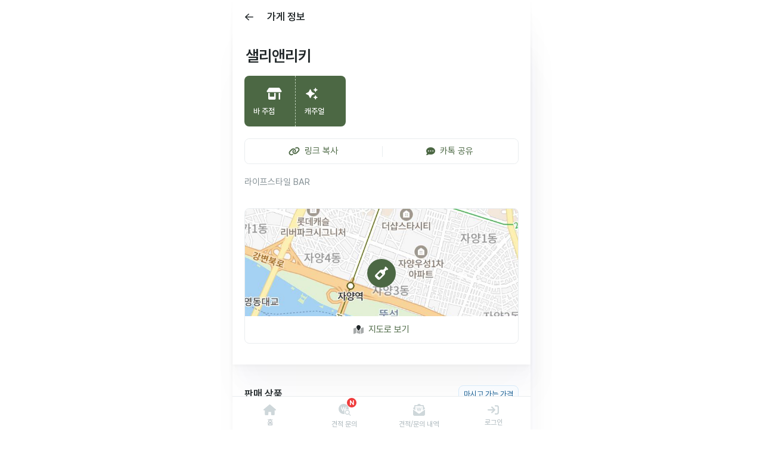

--- FILE ---
content_type: text/html; charset=utf-8
request_url: https://business.veluga.kr/store/64240/
body_size: 10248
content:
<!DOCTYPE html><html><head><meta charSet="utf-8"/><meta name="keywords" content="주류 정보, 술 정보, 주류 도매, 술 도매, 주류 구매, 술 구매, 주류 발주, 술 발주, 도매상, 주류 도매상, 수입사, 주류 수입사, 벨루가, 벨루가브루어리"/><meta name="naver-site-verification" content="a9b8f583b34c2179c18470508a7de2d0ac4dbdc7"/><meta name="google-site-verification" content="K8spuM3mjM7ubYVFShC42A1xq6QEbjDAysOXEgtqtk4"/><meta name="facebook-domain-verification" content="8d2qk53b0zb32zqf5q9uzbj71uow0a"/><link rel="dns-prefetch" href="https://cdnjs.cloudflare.com"/><link rel="dns-prefetch" href="https://cdn.veluga.kr"/><link rel="dns-prefetch" href="https://assets.business.veluga.kr"/><link rel="shortcut icon" href="/favicons/faviconit/favicon.ico"/><link rel="icon" sizes="16x16 32x32 64x64" href="/favicons/faviconit/favicon.ico"/><link rel="icon" type="image/png" sizes="196x196" href="/favicons/faviconit/favicon-192.png"/><link rel="icon" type="image/png" sizes="160x160" href="/favicons/faviconit/favicon-160.png"/><link rel="icon" type="image/png" sizes="96x96" href="/favicons/faviconit/favicon-96.png"/><link rel="icon" type="image/png" sizes="64x64" href="/favicons/faviconit/favicon-64.png"/><link rel="icon" type="image/png" sizes="32x32" href="/favicons/faviconit/favicon-32.png"/><link rel="icon" type="image/png" sizes="16x16" href="/favicons/faviconit/favicon-16.png"/><link rel="apple-touch-icon" href="/favicons/faviconit/favicon-57.png"/><link rel="apple-touch-icon" sizes="114x114" href="/favicons/faviconit/favicon-114.png"/><link rel="apple-touch-icon" sizes="72x72" href="/favicons/faviconit/favicon-72.png"/><link rel="apple-touch-icon" sizes="144x144" href="/favicons/faviconit/favicon-144.png"/><link rel="apple-touch-icon" sizes="60x60" href="/favicons/faviconit/favicon-60.png"/><link rel="apple-touch-icon" sizes="120x120" href="/favicons/faviconit/favicon-120.png"/><link rel="apple-touch-icon" sizes="76x76" href="/favicons/faviconit/favicon-76.png"/><link rel="apple-touch-icon" sizes="152x152" href="/favicons/faviconit/favicon-152.png"/><link rel="apple-touch-icon" sizes="180x180" href="/favicons/faviconit/favicon-180.png"/><meta name="msapplication-TileColor" content="#FFFFFF"/><meta name="msapplication-TileImage" content="/favicons/faviconit/favicon-144.png"/><meta name="msapplication-config" content="/favicons/faviconit/browserconfig.xml"/><meta name="theme-color" content="#ffffff"/><meta property="fb:admins" content=""/><meta property="fb:app_id" content="430467607357167"/><script type="application/ld+json">{"@context":"http://schema.org/","@type":"Restaurant","name":"샐리앤리키 · 바 주점 - 벨루가","description":"라이프스타일 BAR","url":"https://business.veluga.kr/store/64240/","address":"서울 광진구 뚝섬로36길 63, 1층","image":"https://api.veluga.kr/stores/64240/og_image/","geo":{"@type":"GeoCoordinates","latitude":"37.531832744945","longitude":"127.070037189765"},"servesCuisine":""}</script><title>샐리앤리키 - 바 주점 - 주류 도매 발주 벨루가</title><meta name="robots" content="index,follow"/><meta name="googlebot" content="index,follow"/><meta name="description" content="라이프스타일 BAR"/><meta property="og:title" content="샐리앤리키 - 바 주점 - 주류 도매 발주 벨루가"/><meta property="og:description" content="[벨루가 회원 할인 혜택] [가격 물어보기] · 라이프스타일 BAR"/><meta property="og:url" content="https://business.veluga.kr/store/64240/"/><meta property="og:type" content="website"/><meta property="og:image" content="https://api.veluga.kr/stores/64240/og_image/"/><meta property="og:image:alt" content="가게에 잘 맞는 술을 추천해주는 벨루가 데이터 소믈리에"/><meta property="og:site_name" content="벨루가"/><link rel="canonical" href="https://business.veluga.kr/store/64240/"/><meta name="viewport" content="width=device-width, initial-scale=1.0, maximum-scale=1.0, user-scalable=no"/><script src="https://developers.kakao.com/sdk/js/kakao.min.js"></script><meta name="next-head-count" content="46"/><link rel="stylesheet" as="style" crossorigin="anonymous" href="https://cdn.jsdelivr.net/gh/orioncactus/pretendard@v1.3.9/dist/web/static/pretendard-dynamic-subset.min.css"/><link rel="preload" href="https://cdn.veluga.kr/_next/static/css/67a20099b056fbd2.css" as="style"/><link rel="stylesheet" href="https://cdn.veluga.kr/_next/static/css/67a20099b056fbd2.css" data-n-g=""/><noscript data-n-css=""></noscript><script defer="" nomodule="" src="https://cdn.veluga.kr/_next/static/chunks/polyfills-c67a75d1b6f99dc8.js"></script><script src="https://cdn.veluga.kr/_next/static/chunks/webpack-ffb87907eca324e4.js" defer=""></script><script src="https://cdn.veluga.kr/_next/static/chunks/framework-eae1dab60e375b5f.js" defer=""></script><script src="https://cdn.veluga.kr/_next/static/chunks/main-84e16550a979262c.js" defer=""></script><script src="https://cdn.veluga.kr/_next/static/chunks/pages/_app-c64c1147f69c3586.js" defer=""></script><script src="https://cdn.veluga.kr/_next/static/chunks/9447-072b5e2ab80d836f.js" defer=""></script><script src="https://cdn.veluga.kr/_next/static/chunks/2962-d6d32752b970f397.js" defer=""></script><script src="https://cdn.veluga.kr/_next/static/chunks/8685-d2267d6906783910.js" defer=""></script><script src="https://cdn.veluga.kr/_next/static/chunks/7094-d84cd59505cc1b26.js" defer=""></script><script src="https://cdn.veluga.kr/_next/static/chunks/8545-e2f6acb2819fce6a.js" defer=""></script><script src="https://cdn.veluga.kr/_next/static/chunks/289-4284a1eada0f985f.js" defer=""></script><script src="https://cdn.veluga.kr/_next/static/chunks/pages/store/%5Bid%5D-eefe9cf71213baa5.js" defer=""></script><script src="https://cdn.veluga.kr/_next/static/yxuCJOVKhvs93A3rWeCWU/_buildManifest.js" defer=""></script><script src="https://cdn.veluga.kr/_next/static/yxuCJOVKhvs93A3rWeCWU/_ssgManifest.js" defer=""></script><style data-styled="" data-styled-version="5.3.11">*,body{font-family:Pretendard,-apple-system,BlinkMacSystemFont,Segoe UI,Roboto, Oxygen,Ubuntu,Cantarell,Fira Sans,Droid Sans,Helvetica Neue, sans-serif;font-size:15px;font-weight:400;}/*!sc*/
h1{font-size:28px;font-weight:500;}/*!sc*/
h2{font-size:21px;font-weight:600;}/*!sc*/
h3{font-size:17px;font-weight:600;}/*!sc*/
h4{font-size:16px;}/*!sc*/
p{font-size:15px;}/*!sc*/
data-styled.g1[id="sc-global-hRPXdS1"]{content:"sc-global-hRPXdS1,"}/*!sc*/
.cJxBeo{z-index:9999;position:fixed;top:10px;left:50%;display:-webkit-box;display:-webkit-flex;display:-ms-flexbox;display:flex;-webkit-flex-direction:column;-ms-flex-direction:column;flex-direction:column;-webkit-align-items:center;-webkit-box-align:center;-ms-flex-align:center;align-items:center;-webkit-transform:translateX(-50%);-ms-transform:translateX(-50%);transform:translateX(-50%);width:-webkit-max-content;width:-moz-max-content;width:max-content;}/*!sc*/
@media (max-width:500px){.cJxBeo{width:90%;}}/*!sc*/
data-styled.g8[id="sc-f28d2704-1"]{content:"cJxBeo,"}/*!sc*/
.dOxHBd{z-index:9999;position:fixed;bottom:70px;left:50%;display:-webkit-box;display:-webkit-flex;display:-ms-flexbox;display:flex;-webkit-flex-direction:column;-ms-flex-direction:column;flex-direction:column;-webkit-align-items:center;-webkit-box-align:center;-ms-flex-align:center;align-items:center;-webkit-transform:translateX(-50%);-ms-transform:translateX(-50%);transform:translateX(-50%);width:-webkit-max-content;width:-moz-max-content;width:max-content;}/*!sc*/
@media (max-width:500px){.dOxHBd{width:90%;}}/*!sc*/
data-styled.g9[id="sc-f28d2704-2"]{content:"dOxHBd,"}/*!sc*/
.jMEblE{display:-webkit-box;display:-webkit-flex;display:-ms-flexbox;display:flex;position:relative;-webkit-box-pack:center;-webkit-justify-content:center;-ms-flex-pack:center;justify-content:center;-webkit-align-items:center;-webkit-box-align:center;-ms-flex-align:center;align-items:center;width:100%;padding:15px;box-shadow:none;border:1px solid #e9edef;outline:0;font-weight:400;white-space:nowrap;text-align:center;border-radius:4px;color:#4c6844;line-height:1em;text-align:center;background-color:#fff;cursor:pointer;touch-action:manipulation;-webkit-transition:0.2s ease-out;transition:0.2s ease-out;}/*!sc*/
.jMEblE:hover{background-color:#f8f9fa;}/*!sc*/
.jMEblE strong{color:inherit;}/*!sc*/
.jMEblE svg{margin-right:8px;}/*!sc*/
.jMEblE .sc-42c30a24-1{max-width:16px;max-height:16px;margin-right:10px;border-width:2px;}/*!sc*/
.sc-9e721196-2 + .sc-ef21ca1f-0{border-left:none;border-top-left-radius:0;border-bottom-left-radius:0;}/*!sc*/
.jMEblE *{line-height:1em;}/*!sc*/
data-styled.g45[id="sc-ef21ca1f-0"]{content:"jMEblE,"}/*!sc*/
.depDlm{display:block;margin-block-start:0.5em;margin-block-end:0.5em;margin-inline-start:auto;margin-inline-end:auto;overflow:visible;border:none;}/*!sc*/
data-styled.g59[id="sc-46a568f1-13"]{content:"depDlm,"}/*!sc*/
.dLjLcN{display:-webkit-box;display:-webkit-flex;display:-ms-flexbox;display:flex;position:absolute;-webkit-align-items:center;-webkit-box-align:center;-ms-flex-align:center;align-items:center;-webkit-box-pack:center;-webkit-justify-content:center;-ms-flex-pack:center;justify-content:center;min-width:16px;height:16px;padding:0 4px;border-radius:8px;font-weight:700;font-size:11px;line-height:100%;background:#EF3C3C;color:#fff;top:0;right:0;-webkit-transform:translate(50%,-50%);-ms-transform:translate(50%,-50%);transform:translate(50%,-50%);}/*!sc*/
data-styled.g64[id="sc-46a568f1-18"]{content:"dLjLcN,"}/*!sc*/
.eJcZEg{display:-webkit-box;display:-webkit-flex;display:-ms-flexbox;display:flex;-webkit-align-items:center;-webkit-box-align:center;-ms-flex-align:center;align-items:center;-webkit-box-pack:space-around;-webkit-justify-content:space-around;-ms-flex-pack:space-around;justify-content:space-around;margin:20px 20px 0;border:1px solid #e9edef;border-radius:8px;}/*!sc*/
.eJcZEg .sc-ef21ca1f-0{-webkit-flex:1 1 0;-ms-flex:1 1 0;flex:1 1 0;padding:0;border:1px solid transparent;border-radius:8px;}/*!sc*/
.eJcZEg .sc-ef21ca1f-0 span{padding:12px 15px;}/*!sc*/
.eJcZEg .sc-ef21ca1f-0+.sc-ef21ca1f-0::before{position:absolute;left:0;display:block;width:1px;height:18px;background-color:#e9edef;content:'';}/*!sc*/
data-styled.g67[id="sc-46a568f1-21"]{content:"eJcZEg,"}/*!sc*/
.hxufnl{z-index:1000;position:-webkit-sticky;position:sticky;position:-webkit-sticky;bottom:-1px;display:-webkit-box;display:-webkit-flex;display:-ms-flexbox;display:flex;-webkit-align-items:center;-webkit-box-align:center;-ms-flex-align:center;align-items:center;width:100%;max-width:500px;background:white;height:auto;}/*!sc*/
data-styled.g104[id="sc-bded34c0-0"]{content:"hxufnl,"}/*!sc*/
.jeLwvT{position:fixed;height:calc(56px + env(safe-area-inset-bottom));bottom:0;padding-bottom:env(safe-area-inset-bottom);}/*!sc*/
data-styled.g105[id="sc-bded34c0-1"]{content:"jeLwvT,"}/*!sc*/
.eA-dFhp{display:-webkit-box;display:-webkit-flex;display:-ms-flexbox;display:flex;-webkit-flex:1 1 0;-ms-flex:1 1 0;flex:1 1 0;-webkit-flex-direction:column;-ms-flex-direction:column;flex-direction:column;-webkit-align-items:center;-webkit-box-align:center;-ms-flex-align:center;align-items:center;-webkit-box-pack:center;-webkit-justify-content:center;-ms-flex-pack:center;justify-content:center;height:100%;border-top:1px solid #e9edef;color:#ced7da;cursor:pointer;}/*!sc*/
.eA-dFhp span{text-align:center;margin-top:6px;font-size:12px;color:#adb8bd;}/*!sc*/
.eA-dFhp:hover{color:#ced7da;}/*!sc*/
data-styled.g106[id="sc-bded34c0-2"]{content:"eA-dFhp,"}/*!sc*/
.eKvOwW{position:relative;display:-webkit-box;display:-webkit-flex;display:-ms-flexbox;display:flex;-webkit-box-pack:center;-webkit-justify-content:center;-ms-flex-pack:center;justify-content:center;color:inherit;}/*!sc*/
.eKvOwW svg{margin-top:7px;}/*!sc*/
data-styled.g107[id="sc-bded34c0-3"]{content:"eKvOwW,"}/*!sc*/
.iXrDRS{z-index:1100;position:-webkit-sticky;position:sticky;top:-1px;display:-webkit-box;display:-webkit-flex;display:-ms-flexbox;display:flex;-webkit-flex-direction:column;-ms-flex-direction:column;flex-direction:column;max-width:500px;width:100%;background-color:white;}/*!sc*/
data-styled.g111[id="sc-c77deb48-0"]{content:"iXrDRS,"}/*!sc*/
.bXXiYb{display:-webkit-box;display:-webkit-flex;display:-ms-flexbox;display:flex;-webkit-box-pack:justify;-webkit-justify-content:space-between;-ms-flex-pack:justify;justify-content:space-between;-webkit-align-items:center;-webkit-box-align:center;-ms-flex-align:center;align-items:center;width:100%;height:56px;padding:8px;}/*!sc*/
data-styled.g113[id="sc-c77deb48-2"]{content:"bXXiYb,"}/*!sc*/
.fVdwra{z-index:1;display:-webkit-box;display:-webkit-flex;display:-ms-flexbox;display:flex;margin-left:auto;padding-right:4px;}/*!sc*/
data-styled.g114[id="sc-c77deb48-3"]{content:"fVdwra,"}/*!sc*/
.euqpXm{display:-webkit-box;display:-webkit-flex;display:-ms-flexbox;display:flex;-webkit-box-pack:center;-webkit-justify-content:center;-ms-flex-pack:center;justify-content:center;-webkit-align-items:center;-webkit-box-align:center;-ms-flex-align:center;align-items:center;width:40px;height:40px;color:#212729;cursor:pointer;}/*!sc*/
data-styled.g115[id="sc-c77deb48-4"]{content:"euqpXm,"}/*!sc*/
.cMhgYI{display:-webkit-box;display:-webkit-flex;display:-ms-flexbox;display:flex;-webkit-flex:1;-ms-flex:1;flex:1;padding:0 10px;margin-bottom:0;}/*!sc*/
.cMhgYI svg{width:14px;height:14px;margin-left:8px;}/*!sc*/
data-styled.g118[id="sc-c77deb48-7"]{content:"cMhgYI,"}/*!sc*/
.iYdotg ul{display:-webkit-box;display:-webkit-flex;display:-ms-flexbox;display:flex;-webkit-box-pack:space-around;-webkit-justify-content:space-around;-ms-flex-pack:space-around;justify-content:space-around;-webkit-align-items:stretch;-webkit-box-align:stretch;-ms-flex-align:stretch;align-items:stretch;width:100%;padding:0;margin:0;list-style:none;}/*!sc*/
.iYdotg li{display:-webkit-box;display:-webkit-flex;display:-ms-flexbox;display:flex;-webkit-align-items:stretch;-webkit-box-align:stretch;-ms-flex-align:stretch;align-items:stretch;-webkit-box-pack:stretch;-webkit-justify-content:stretch;-ms-flex-pack:stretch;justify-content:stretch;height:100%;width:100%;list-style:none;}/*!sc*/
data-styled.g499[id="sc-c163e25b-0"]{content:"iYdotg,"}/*!sc*/
.kKsNUu{overflow:hidden;padding:0 20px;}/*!sc*/
.kKsNUu .swiper-wrapper{display:-webkit-box;display:-webkit-flex;display:-ms-flexbox;display:flex;}/*!sc*/
.kKsNUu .swiper-slide + .swiper-slide{margin-left:15px;}/*!sc*/
data-styled.g675[id="sc-626e3015-0"]{content:"kKsNUu,"}/*!sc*/
.ckjtKX{display:-webkit-box;display:-webkit-flex;display:-ms-flexbox;display:flex;-webkit-flex-direction:column;-ms-flex-direction:column;flex-direction:column;-webkit-box-pack:center;-webkit-justify-content:center;-ms-flex-pack:center;justify-content:center;min-width:85px;height:85px;padding:0px 0px 0px 15px;}/*!sc*/
.ckjtKX .fa-lg{height:20px;}/*!sc*/
data-styled.g676[id="sc-626e3015-1"]{content:"ckjtKX,"}/*!sc*/
.eIsfiR{width:20px;height:20px;margin-left:2px;}/*!sc*/
data-styled.g677[id="sc-626e3015-2"]{content:"eIsfiR,"}/*!sc*/
.ebGLmA{margin-top:13px;font-size:13px;font-weight:500;color:inherit;white-space:nowrap;}/*!sc*/
data-styled.g678[id="sc-626e3015-3"]{content:"ebGLmA,"}/*!sc*/
.hAglmG{display:-webkit-box;display:-webkit-flex;display:-ms-flexbox;display:flex;border-radius:8px;background-color:#4c6844;}/*!sc*/
.hAglmG .sc-626e3015-1{color:white;}/*!sc*/
.hAglmG .sc-626e3015-1 + .sc-626e3015-1{border-left:1px dashed #c2d4bd;}/*!sc*/
data-styled.g679[id="sc-626e3015-4"]{content:"hAglmG,"}/*!sc*/
.jRXTEU{display:-webkit-box;display:-webkit-flex;display:-ms-flexbox;display:flex;border-radius:8px;background-color:#edf2ec;}/*!sc*/
.jRXTEU .sc-626e3015-1{color:#4c6844;}/*!sc*/
.jRXTEU .sc-626e3015-1 + .sc-626e3015-1{border-left:1px dashed #c2d4bd;}/*!sc*/
data-styled.g680[id="sc-626e3015-5"]{content:"jRXTEU,"}/*!sc*/
.gphDbL{margin-bottom:5px;padding:25px 0 30px;box-shadow:0 4px 4px rgba(0,23,80,0.01), 0 1px 6px rgba(0,23,80,0.015), 0 8px 8px rgba(0,23,80,0.012), 0 16px 16px rgba(0,23,80,0.012), 8px 32px 32px rgba(0,23,80,0.018), 8px 64px 64px rgba(0,23,80,0.018);}/*!sc*/
data-styled.g681[id="sc-ea47bf24-0"]{content:"gphDbL,"}/*!sc*/
.frTJSj{display:-webkit-box;display:-webkit-flex;display:-ms-flexbox;display:flex;-webkit-box-pack:justify;-webkit-justify-content:space-between;-ms-flex-pack:justify;justify-content:space-between;padding:0 20px;}/*!sc*/
data-styled.g682[id="sc-ea47bf24-1"]{content:"frTJSj,"}/*!sc*/
.diRhOs{-webkit-flex:1 1 0;-ms-flex:1 1 0;flex:1 1 0;margin:0;margin-left:2px;font-size:26px;}/*!sc*/
data-styled.g683[id="sc-ea47bf24-2"]{content:"diRhOs,"}/*!sc*/
.cdcpaK{margin-top:20px;margin-bottom:0;color:#869196;}/*!sc*/
.cdcpaK > span{word-break:break-word;}/*!sc*/
data-styled.g684[id="sc-ea47bf24-3"]{content:"cdcpaK,"}/*!sc*/
.enJxAM{margin-top:-5px;margin-bottom:-25px;}/*!sc*/
data-styled.g685[id="sc-ea47bf24-4"]{content:"enJxAM,"}/*!sc*/
.kYSDzc{overflow:hidden;border:1px solid #e9edef;border-radius:8px;cursor:pointer;}/*!sc*/
data-styled.g694[id="sc-f985ead9-0"]{content:"kYSDzc,"}/*!sc*/
.ilGkPp{display:-webkit-box;display:-webkit-flex;display:-ms-flexbox;display:flex;-webkit-box-pack:center;-webkit-justify-content:center;-ms-flex-pack:center;justify-content:center;-webkit-align-items:center;-webkit-box-align:center;-ms-flex-align:center;align-items:center;padding:15px;color:#4c6844;font-size:15px;}/*!sc*/
.ilGkPp svg{margin-right:8px;}/*!sc*/
data-styled.g695[id="sc-f985ead9-1"]{content:"ilGkPp,"}/*!sc*/
.IVvxe{display:-webkit-box;display:-webkit-flex;display:-ms-flexbox;display:flex;-webkit-box-pack:center;-webkit-justify-content:center;-ms-flex-pack:center;justify-content:center;-webkit-align-items:center;-webkit-box-align:center;-ms-flex-align:center;align-items:center;height:180px;background-color:#f8f9fa;background-image:url(https://naveropenapi.apigw.ntruss.com/map-static/v2/raster-cors?w=335&h=180&center=127.070037189765,37.531832744945&level=13&scale=2&X-NCP-APIGW-API-KEY-ID=z1945bbtxi);background-size:cover;}/*!sc*/
data-styled.g696[id="sc-f985ead9-2"]{content:"IVvxe,"}/*!sc*/
.lkwlor{z-index:1;position:relative;display:-webkit-box;display:-webkit-flex;display:-ms-flexbox;display:flex;-webkit-box-pack:center;-webkit-justify-content:center;-ms-flex-pack:center;justify-content:center;-webkit-align-items:center;-webkit-box-align:center;-ms-flex-align:center;align-items:center;width:48px;height:48px;border-radius:50%;color:white;background-color:#4c6844;-webkit-transform:translateY(18px);-ms-transform:translateY(18px);transform:translateY(18px);}/*!sc*/
.lkwlor svg{width:22px !important;height:22px;color:inherit;}/*!sc*/
.lkwlor::after{z-index:-1;position:absolute;width:160%;height:160%;border:40px solid #4c6844;border-radius:50%;opacity:0.2;-webkit-animation-name:dykDPA;animation-name:dykDPA;-webkit-animation-fill-mode:both;animation-fill-mode:both;-webkit-animation-duration:1.5s;animation-duration:1.5s;-webkit-animation-iteration-count:infinite;animation-iteration-count:infinite;-webkit-animation-timing-function:cubic-bezier(0.5,0,0,0.8);animation-timing-function:cubic-bezier(0.5,0,0,0.8);content:'';}/*!sc*/
data-styled.g698[id="sc-f985ead9-4"]{content:"lkwlor,"}/*!sc*/
.iCYvip{padding:7px 8px 8px;border:1px solid #D7EAFA;border-radius:8px;font-size:13px;font-weight:400;line-height:1em;color:#1C6193;background-color:#F8FBFE;}/*!sc*/
data-styled.g712[id="sc-a7500d7a-0"]{content:"iCYvip,"}/*!sc*/
.hjDxPV{padding:0 20px 20px;}/*!sc*/
data-styled.g713[id="sc-a7500d7a-1"]{content:"hjDxPV,"}/*!sc*/
.bJcJsH{display:-webkit-box;display:-webkit-flex;display:-ms-flexbox;display:flex;-webkit-box-pack:center;-webkit-justify-content:center;-ms-flex-pack:center;justify-content:center;margin:0 20px;padding:30px 0 35px;border:1px dashed #e9edef;border-radius:4px;color:#869196;}/*!sc*/
data-styled.g715[id="sc-a7500d7a-3"]{content:"bJcJsH,"}/*!sc*/
@-webkit-keyframes dykDPA{from{border-width:40px;-webkit-transform:scale(0);-ms-transform:scale(0);transform:scale(0);opacity:0.2;}80%{opacity:0.2;}to{border-width:0px;-webkit-transform:scale(1);-ms-transform:scale(1);transform:scale(1);opacity:0;}}/*!sc*/
@keyframes dykDPA{from{border-width:40px;-webkit-transform:scale(0);-ms-transform:scale(0);transform:scale(0);opacity:0.2;}80%{opacity:0.2;}to{border-width:0px;-webkit-transform:scale(1);-ms-transform:scale(1);transform:scale(1);opacity:0;}}/*!sc*/
data-styled.g725[id="sc-keyframes-dykDPA"]{content:"dykDPA,"}/*!sc*/
</style></head><body><div id="drawer"></div><div id="__next"><div class="sc-f28d2704-1 cJxBeo"></div><div class="sc-f28d2704-2 dOxHBd"></div><span class="daum-wm-title" style="display:none">샐리앤리키 · 바 주점 - 벨루가</span><span class="daum-wm-content" style="display:none">라이프스타일 BAR</span><div class="vlg-service"><div class="container"><section class="sc-c77deb48-0 iXrDRS"><div class="sc-c77deb48-2 bXXiYb"><div style="margin-left:0" class="sc-c77deb48-4 euqpXm"><svg aria-hidden="true" focusable="false" data-prefix="far" data-icon="arrow-left" class="svg-inline--fa fa-arrow-left " role="img" xmlns="http://www.w3.org/2000/svg" viewBox="0 0 448 512"><path fill="currentColor" d="M7.4 273.4C2.7 268.8 0 262.6 0 256s2.7-12.8 7.4-17.4l176-168c9.6-9.2 24.8-8.8 33.9 .8s8.8 24.8-.8 33.9L83.9 232 424 232c13.3 0 24 10.7 24 24s-10.7 24-24 24L83.9 280 216.6 406.6c9.6 9.2 9.9 24.3 .8 33.9s-24.3 9.9-33.9 .8l-176-168z"></path></svg></div><h3 class="sc-c77deb48-7 cMhgYI">가게 정보</h3><div class="sc-c77deb48-3 fVdwra"></div></div></section><div class="sc-ea47bf24-0 gphDbL"><div class="sc-ea47bf24-1 frTJSj"><h2 class="sc-ea47bf24-2 diRhOs">샐리앤리키</h2></div><div class="swiper-container sc-626e3015-0 kKsNUu" style="margin-top:20px"><div class="swiper-wrapper"><div class="swiper-slide"><div class="sc-626e3015-4 hAglmG"><div class="sc-626e3015-1 ckjtKX"><svg aria-hidden="true" focusable="false" data-prefix="fas" data-icon="shop" class="svg-inline--fa fa-shop fa-lg " role="img" xmlns="http://www.w3.org/2000/svg" viewBox="0 0 640 512"><path fill="currentColor" d="M36.8 192l566.3 0c20.3 0 36.8-16.5 36.8-36.8c0-7.3-2.2-14.4-6.2-20.4L558.2 21.4C549.3 8 534.4 0 518.3 0L121.7 0c-16 0-31 8-39.9 21.4L6.2 134.7c-4 6.1-6.2 13.2-6.2 20.4C0 175.5 16.5 192 36.8 192zM64 224l0 160 0 80c0 26.5 21.5 48 48 48l224 0c26.5 0 48-21.5 48-48l0-80 0-160-64 0 0 160-192 0 0-160-64 0zm448 0l0 256c0 17.7 14.3 32 32 32s32-14.3 32-32l0-256-64 0z"></path></svg><span class="sc-626e3015-3 ebGLmA">바 주점</span></div><div class="sc-626e3015-1 ckjtKX"><img src="https://cdn.veluga.kr/icons/mood-sparkle.svg" width="18" class="sc-626e3015-2 eIsfiR"/><span class="sc-626e3015-3 ebGLmA">캐주얼</span></div></div></div><div class="swiper-slide"><div class="sc-626e3015-5 jRXTEU"></div></div></div></div><div class="sc-46a568f1-21 eJcZEg"><button type="button" class="sc-ef21ca1f-0 jMEblE"><span style="display:flex;justify-content:center;align-items:center;width:100%;height:100%"><svg aria-hidden="true" focusable="false" data-prefix="fas" data-icon="link" class="svg-inline--fa fa-link " role="img" xmlns="http://www.w3.org/2000/svg" viewBox="0 0 640 512"><path fill="currentColor" d="M579.8 267.7c56.5-56.5 56.5-148 0-204.5c-50-50-128.8-56.5-186.3-15.4l-1.6 1.1c-14.4 10.3-17.7 30.3-7.4 44.6s30.3 17.7 44.6 7.4l1.6-1.1c32.1-22.9 76-19.3 103.8 8.6c31.5 31.5 31.5 82.5 0 114L422.3 334.8c-31.5 31.5-82.5 31.5-114 0c-27.9-27.9-31.5-71.8-8.6-103.8l1.1-1.6c10.3-14.4 6.9-34.4-7.4-44.6s-34.4-6.9-44.6 7.4l-1.1 1.6C206.5 251.2 213 330 263 380c56.5 56.5 148 56.5 204.5 0L579.8 267.7zM60.2 244.3c-56.5 56.5-56.5 148 0 204.5c50 50 128.8 56.5 186.3 15.4l1.6-1.1c14.4-10.3 17.7-30.3 7.4-44.6s-30.3-17.7-44.6-7.4l-1.6 1.1c-32.1 22.9-76 19.3-103.8-8.6C74 372 74 321 105.5 289.5L217.7 177.2c31.5-31.5 82.5-31.5 114 0c27.9 27.9 31.5 71.8 8.6 103.9l-1.1 1.6c-10.3 14.4-6.9 34.4 7.4 44.6s34.4 6.9 44.6-7.4l1.1-1.6C433.5 260.8 427 182 377 132c-56.5-56.5-148-56.5-204.5 0L60.2 244.3z"></path></svg>링크 복사</span></button><button type="button" class="sc-ef21ca1f-0 jMEblE"><span style="display:flex;justify-content:center;align-items:center;width:100%;height:100%"><svg aria-hidden="true" focusable="false" data-prefix="fas" data-icon="comment-dots" class="svg-inline--fa fa-comment-dots " role="img" xmlns="http://www.w3.org/2000/svg" viewBox="0 0 512 512"><path fill="currentColor" d="M256 448c141.4 0 256-93.1 256-208S397.4 32 256 32S0 125.1 0 240c0 45.1 17.7 86.8 47.7 120.9c-1.9 24.5-11.4 46.3-21.4 62.9c-5.5 9.2-11.1 16.6-15.2 21.6c-2.1 2.5-3.7 4.4-4.9 5.7c-.6 .6-1 1.1-1.3 1.4l-.3 .3c0 0 0 0 0 0c0 0 0 0 0 0s0 0 0 0s0 0 0 0c-4.6 4.6-5.9 11.4-3.4 17.4c2.5 6 8.3 9.9 14.8 9.9c28.7 0 57.6-8.9 81.6-19.3c22.9-10 42.4-21.9 54.3-30.6c31.8 11.5 67 17.9 104.1 17.9zM128 208a32 32 0 1 1 0 64 32 32 0 1 1 0-64zm128 0a32 32 0 1 1 0 64 32 32 0 1 1 0-64zm96 32a32 32 0 1 1 64 0 32 32 0 1 1 -64 0z"></path></svg>카톡 공유</span></button></div><div class="sc-ea47bf24-1 frTJSj"><p class="sc-ea47bf24-3 cdcpaK"><span>라이프스타일 BAR<span class="sc-46a568f1-13 depDlm"></span></span></p></div><div class="sc-ea47bf24-4 enJxAM"><section class="vlg-content-container  "><div class="sc-f985ead9-0 kYSDzc"><div class="sc-f985ead9-2 IVvxe"><div class="sc-f985ead9-4 lkwlor"><svg aria-hidden="true" focusable="false" data-prefix="fas" data-icon="wine-bottle" class="svg-inline--fa fa-wine-bottle " role="img" xmlns="http://www.w3.org/2000/svg" viewBox="0 0 512 512"><path fill="currentColor" d="M393.4 9.4c12.5-12.5 32.8-12.5 45.3 0l64 64c12.5 12.5 12.5 32.8 0 45.3c-11.8 11.8-30.7 12.5-43.2 1.9l-9.5 9.5-48.8 48.8c-9.2 9.2-11.5 22.9-8.6 35.6c9.4 40.9-1.9 85.6-33.8 117.5L197.3 493.3c-25 25-65.5 25-90.5 0l-88-88c-25-25-25-65.5 0-90.5L180.2 153.3c31.9-31.9 76.6-43.1 117.5-33.8c12.6 2.9 26.4 .5 35.5-8.6l48.8-48.8 9.5-9.5c-10.6-12.6-10-31.4 1.9-43.2zM99.3 347.3l65.4 65.4c6.2 6.2 16.4 6.2 22.6 0l97.4-97.4c6.2-6.2 6.2-16.4 0-22.6l-65.4-65.4c-6.2-6.2-16.4-6.2-22.6 0L99.3 324.7c-6.2 6.2-6.2 16.4 0 22.6z"></path></svg></div></div><div class="sc-f985ead9-1 ilGkPp"><svg aria-hidden="true" focusable="false" data-prefix="fad" data-icon="map-location" class="svg-inline--fa fa-map-location " role="img" xmlns="http://www.w3.org/2000/svg" viewBox="0 0 576 512"><g class="fa-duotone-group"><path class="fa-secondary" fill="currentColor" d="M0 209.6L0 480.4c0 17 17.1 28.6 32.9 22.3L160 451.8l0-251.4c-3.5-6.9-6.7-13.8-9.6-20.6c-5.6-13.2-10.4-27.4-12.8-41.5l-122.6 49C6 191 0 199.8 0 209.6zM192 255l0 194.4 192 54.9L384 255c-20.5 31.3-42.3 59.6-56.2 77c-20.5 25.6-59.1 25.6-79.6 0c-13.9-17.4-35.7-45.7-56.2-77zm224-54.6L416 503l144.9-58c9.1-3.6 15.1-12.5 15.1-22.3L576 152c0-17-17.1-28.6-32.9-22.3l-116 46.4c-.5 1.2-1 2.5-1.5 3.7c-2.9 6.8-6.1 13.7-9.6 20.6z"></path><path class="fa-primary" fill="currentColor" d="M408 120c0 54.6-73.1 151.9-105.2 192c-7.7 9.6-22 9.6-29.6 0C241.1 271.9 168 174.6 168 120C168 53.7 221.7 0 288 0s120 53.7 120 120z"></path></g></svg>지도로 보기</div></div></section></div></div><section class="vlg-content-container padding-none "><div class="title-wrapper"><h3 class="title">판매 상품</h3><span class="sc-a7500d7a-0 iCYvip">마시고 가는 가격</span></div><div></div><div class="sc-a7500d7a-1 hjDxPV"></div><div class="sc-a7500d7a-3 bJcJsH">아직 등록된 판매 상품이 없습니다.</div></section><div style="height:56px"></div><nav class="sc-c163e25b-0 iYdotg"><ul class="sc-bded34c0-0 sc-bded34c0-1 hxufnl jeLwvT"><li><a href="/" class="sc-bded34c0-2 eA-dFhp"><div class="sc-bded34c0-3 eKvOwW"><svg aria-hidden="true" focusable="false" data-prefix="fas" data-icon="house" class="svg-inline--fa fa-house fa-lg " role="img" xmlns="http://www.w3.org/2000/svg" viewBox="0 0 576 512"><path fill="currentColor" d="M575.8 255.5c0 18-15 32.1-32 32.1l-32 0 .7 160.2c0 2.7-.2 5.4-.5 8.1l0 16.2c0 22.1-17.9 40-40 40l-16 0c-1.1 0-2.2 0-3.3-.1c-1.4 .1-2.8 .1-4.2 .1L416 512l-24 0c-22.1 0-40-17.9-40-40l0-24 0-64c0-17.7-14.3-32-32-32l-64 0c-17.7 0-32 14.3-32 32l0 64 0 24c0 22.1-17.9 40-40 40l-24 0-31.9 0c-1.5 0-3-.1-4.5-.2c-1.2 .1-2.4 .2-3.6 .2l-16 0c-22.1 0-40-17.9-40-40l0-112c0-.9 0-1.9 .1-2.8l0-69.7-32 0c-18 0-32-14-32-32.1c0-9 3-17 10-24L266.4 8c7-7 15-8 22-8s15 2 21 7L564.8 231.5c8 7 12 15 11 24z"></path></svg></div><span>홈</span></a></li><li><a href="/login/store/?prev=order-quote%2F" class="sc-bded34c0-2 eA-dFhp"><div class="sc-bded34c0-3 eKvOwW"><svg xmlns="http://www.w3.org/2000/svg" width="24" height="24" viewBox="0 0 24 24" fill="none"><path d="M16.5996 12.0002C18.864 12.0002 20.7002 13.8363 20.7002 16.1008C20.7001 16.9856 20.4182 17.8039 19.9414 18.4738L22.2998 20.8351C22.566 21.1017 22.566 21.5335 22.2998 21.8C22.0335 22.0664 21.6022 22.0665 21.3359 21.8L18.9775 19.4387C18.3067 19.9172 17.4864 20.2004 16.5996 20.2004C14.3357 20.2 12.5002 18.3648 12.5 16.1008C12.5 13.8366 14.3355 12.0006 16.5996 12.0002ZM10.5576 2.00018C15.252 2.00018 19.0576 5.80582 19.0576 10.5002C19.0576 10.8995 19.0279 11.2923 18.9746 11.6769C18.2611 11.2848 17.441 11.0617 16.5693 11.0617C15.3986 11.0618 14.3217 11.4648 13.4697 12.1389L13.8262 11.0715H14.5566C14.8725 11.0714 15.1278 10.8161 15.1279 10.5002C15.1277 10.1844 14.8725 9.92895 14.5566 9.92889H14.207L15.0996 7.25311C15.1996 6.95317 15.0364 6.62946 14.7383 6.52948C14.4404 6.43008 14.1155 6.59293 14.0156 6.89081L13.002 9.92889H12.998L12.6201 11.0715H12.6211L12.5303 11.342L12.3525 11.881L12.3516 11.8781L12.3496 11.8859L12.1465 11.0715H12.1494L11.8633 9.92889H11.8584L11.1104 6.93378C11.0479 6.68039 10.8199 6.50129 10.5576 6.50116C10.2954 6.50138 10.0664 6.68041 10.0039 6.93378L9.4541 9.12909L8.76562 11.8869L8.76465 11.8859L8.49316 11.0715H8.49414L8.11426 9.92889H8.11133L7.10059 6.89276C7.00059 6.59297 6.67599 6.43146 6.37793 6.52948C6.08012 6.62786 5.91755 6.95515 6.01562 7.25311L6.9082 9.92889H6.55859C6.24292 9.92915 5.98651 10.1845 5.98633 10.5002C5.98643 10.8159 6.24287 11.0712 6.55859 11.0715H7.28809L8.30078 14.1086C8.38111 14.3494 8.61195 14.5089 8.86523 14.5002C9.11848 14.4911 9.33572 14.3137 9.39648 14.0676L9.87305 12.1623H9.87207L10.5576 9.4201L10.9678 11.0715L11.7178 14.0676C11.7438 14.1732 11.8007 14.2647 11.875 14.3371C11.6774 14.8747 11.5694 15.4556 11.5693 16.0617C11.5693 17.0727 11.8708 18.0133 12.3867 18.8C11.7975 18.9292 11.1857 19.0002 10.5576 19.0002C5.86335 19 2.05762 15.1945 2.05762 10.5002C2.05768 5.80593 5.86339 2.00036 10.5576 2.00018ZM16.5996 13.3674C15.0903 13.3677 13.8662 14.5914 13.8662 16.1008C13.8664 17.61 15.0904 18.8338 16.5996 18.8342C18.1091 18.8342 19.3328 17.6103 19.333 16.1008C19.333 14.5911 18.1092 13.3674 16.5996 13.3674Z" fill="#ced7da"></path></svg><sup style="top:7px;right:0" class="sc-46a568f1-18 dLjLcN">N</sup></div><span>견적 문의</span></a></li><li><a href="/login/store/?prev=order-quote%2Flist%2F" class="sc-bded34c0-2 eA-dFhp"><div class="sc-bded34c0-3 eKvOwW"><svg xmlns="http://www.w3.org/2000/svg" width="24" height="24" viewBox="0 0 24 24" fill="none"><path d="M22 19.5C22 20.8789 20.8789 22 19.5 22H4.5C3.12109 22 2 20.8789 2 19.5V11.457L10.5 17.7539C10.9336 18.0742 11.4609 18.25 12 18.25C12.5391 18.25 13.0664 18.0781 13.5 17.7539L22 11.457V19.5ZM12 7.50098C12.2295 7.50115 12.4297 7.65815 12.4844 7.87988L13.1387 10.501H13.1426L13.3926 11.501H13.3906L13.5684 12.2139L13.8057 11.501H13.8047L14.1357 10.501H14.1387L15.0264 7.8418C15.1139 7.58103 15.3983 7.4389 15.6592 7.52637C15.9198 7.61407 16.062 7.89688 15.9746 8.15918L15.1934 10.501H15.5C15.7762 10.5014 15.999 10.7247 15.999 11.001C15.9989 11.2772 15.7761 11.5006 15.5 11.501H14.8604L13.9746 14.1582C13.9043 14.3688 13.703 14.5085 13.4814 14.501C13.2598 14.4932 13.069 14.3383 13.0156 14.123L12.3594 11.501H12.3584L12 10.0557L11.4004 12.4551H11.4014L10.9844 14.123C10.9311 14.3383 10.7401 14.4931 10.5186 14.501C10.2969 14.5087 10.0958 14.3689 10.0254 14.1582L9.13965 11.501H8.5C8.22362 11.5009 8.00011 11.2774 8 11.001C8.00004 10.7245 8.22358 10.5011 8.5 10.501H8.80664L8.02539 8.15918C7.93946 7.89827 8.08186 7.6123 8.34277 7.52637C8.60355 7.44078 8.88815 7.58144 8.97559 7.84375L9.85938 10.501H9.8623L10.1943 11.501H10.1934L10.4316 12.2139L10.8594 10.501L11.5156 7.87988C11.5703 7.65803 11.7703 7.50098 12 7.50098ZM12 2C12.4727 2 12.9297 2.15234 13.3086 2.42969L15.2578 3.875H18.25C19.2852 3.875 20.125 4.71484 20.125 5.75V7.48047L20.9883 8.12109C21.5664 8.54688 21.9297 9.20312 21.9922 9.91016L18.25 12.6797V5.75H5.75V12.6797L2.00781 9.91016C2.07031 9.20312 2.43359 8.54688 3.01172 8.12109L3.875 7.48047V5.75C3.875 4.71484 4.71484 3.875 5.75 3.875H8.74219L10.6914 2.43359C11.0703 2.15234 11.5273 2 12 2Z" fill="#ced7da"></path></svg></div><span>견적/문의 내역</span></a></li><li><a href="/login/?prev=me" class="sc-bded34c0-2 eA-dFhp"><div class="sc-bded34c0-3 eKvOwW"><svg aria-hidden="true" focusable="false" data-prefix="fas" data-icon="arrow-right-to-bracket" class="svg-inline--fa fa-arrow-right-to-bracket fa-lg " role="img" xmlns="http://www.w3.org/2000/svg" viewBox="0 0 512 512"><path fill="currentColor" d="M352 96l64 0c17.7 0 32 14.3 32 32l0 256c0 17.7-14.3 32-32 32l-64 0c-17.7 0-32 14.3-32 32s14.3 32 32 32l64 0c53 0 96-43 96-96l0-256c0-53-43-96-96-96l-64 0c-17.7 0-32 14.3-32 32s14.3 32 32 32zm-9.4 182.6c12.5-12.5 12.5-32.8 0-45.3l-128-128c-12.5-12.5-32.8-12.5-45.3 0s-12.5 32.8 0 45.3L242.7 224 32 224c-17.7 0-32 14.3-32 32s14.3 32 32 32l210.7 0-73.4 73.4c-12.5 12.5-12.5 32.8 0 45.3s32.8 12.5 45.3 0l128-128z"></path></svg></div><span>로그인</span></a></li></ul></nav></div></div></div><script id="__NEXT_DATA__" type="application/json">{"props":{"pageProps":{"_sentryTraceData":"6844ed745d464aaca912dabb1218e66b-aa8f517038e86b4d-0","_sentryBaggage":"sentry-environment=production,sentry-release=20d7eb9,sentry-public_key=b6287eb2850046d285fbfb415519406b,sentry-trace_id=6844ed745d464aaca912dabb1218e66b,sentry-sample_rate=0.1,sentry-transaction=%2Fstore%2F%5Bid%5D,sentry-sampled=false","data":{"id":64240,"businessName":"샐리앤리키","businessPhoneNumber":"01094959829","addressData":"서울 광진구 뚝섬로36길 63, 1층","moodId":1,"mood":"캐주얼","storeTypeId":13,"storeType":"바 주점","priceDescription":"마시고 가는 가격","storeLikeId":null,"introduction":"라이프스타일 BAR","latitude":"37.531832744945","longitude":"127.070037189765","storePromotionList":[],"drinkData":[],"ogTitle":"샐리앤리키 · 바 주점 - 벨루가","ogDescription":"[벨루가 회원 할인 혜택] [가격 물어보기] · 라이프스타일 BAR","ogImageApiUrl":"/stores/64240/og_image/","status":1,"phoneNumberToConsumer":"0262129829"}},"prefix":null,"user":null,"config":null,"__N_SSP":true},"page":"/store/[id]","query":{"id":"64240"},"buildId":"yxuCJOVKhvs93A3rWeCWU","assetPrefix":"https://cdn.veluga.kr","isFallback":false,"gssp":true,"appGip":true,"scriptLoader":[]}</script><script type="text/javascript" src="https://wcs.naver.net/wcslog.js"></script><script type="text/javascript">
if(!wcs_add) var wcs_add = {};
    wcs_add["wa"] = "4c87f564628158";
    if(window.wcs) {
    wcs_do();
}</script></body></html>

--- FILE ---
content_type: text/javascript
request_url: https://cdn.veluga.kr/_next/static/chunks/8545-e2f6acb2819fce6a.js
body_size: 3062
content:
"use strict";(self.webpackChunk_N_E=self.webpackChunk_N_E||[]).push([[8545],{28545:function(n,t,r){r.d(t,{V2:function(){return W},Z$:function(){return G},_p:function(){return V},cB:function(){return J},fh:function(){return E},hQ:function(){return $},hv:function(){return H},jM:function(){return L},kR:function(){return N},l_:function(){return X},n1:function(){return D},oC:function(){return A},ph:function(){return S},sS:function(){return M},wc:function(){return R}});var o=r(7297),i=r(19521),e=r(15497),c=r(94589),u=r(94556),d=r(95388),a=r(80794),f=r(45333);function p(){var n=(0,o.Z)(["\n    padding: 5px;\n    border-top: 1px solid ",";\n"]);return p=function(){return n},n}function g(){var n=(0,o.Z)(["\n    display: flex;\n    flex: 1 1 0;\n    justify-content: center;\n    align-items: center;\n    height: calc(100% + env(safe-area-inset-bottom));\n"]);return g=function(){return n},n}function s(){var n=(0,o.Z)(["\n    display: flex;\n    flex: 1 1 0;\n    padding: 0 25px 0 20px;\n    justify-content: center;\n    align-items: center;\n    height: 100%;\n    background-color: #ffffff;\n"]);return s=function(){return n},n}function l(){var n=(0,o.Z)(["\n    display: flex;\n    justify-content: center;\n    align-items: center;\n    width: 100%;\n    height: 100%;\n    padding: 10px 0 calc(10px + env(safe-area-inset-bottom));\n    gap: 5px;\n\n    "," {\n        border-radius: 8px;\n    }\n"]);return l=function(){return n},n}function h(){var n=(0,o.Z)(["\n    display: flex;\n    align-items: center;\n    width: 100%;\n    padding: 0 20px 20px;\n    "," {\n        flex: 1 1 0;\n        & + "," {\n            margin-left: 15px;\n        }\n    }\n"]);return h=function(){return n},n}function x(){var n=(0,o.Z)(["\n    display: flex;\n    justify-content: space-between;\n    align-items: center;\n    min-height: 56px;\n    padding: 12px 15px;\n    border-radius: 4px;\n    background: ",";\n\n    & + & {\n        margin-top: 15px;\n    }\n"]);return x=function(){return n},n}function m(){var n=(0,o.Z)(["\n    overflow: hidden;\n    white-space: nowrap;\n    text-overflow: ellipsis;\n"]);return m=function(){return n},n}function v(){var n=(0,o.Z)(["\n    display: flex;\n    align-items: center;\n    justify-content: flex-end;\n    gap: 8px;\n    text-align: right;\n    color: inherit;\n    font-size: 14px;\n"]);return v=function(){return n},n}function w(){var n=(0,o.Z)(["\n    display: flex;\n    flex-direction: column;\n    padding: 0 20px;\n    select {\n        width: 100%;\n        & ~ select {\n            margin-top: 15px;\n        }\n    }\n"]);return w=function(){return n},n}function Z(){var n=(0,o.Z)(["\n    z-index: 9;\n    position: absolute;\n    display: flex;\n    justify-content: center;\n    align-items: center;\n    width: 100%;\n    height: 100%;\n    background: rgba(255, 255, 255, 0.2);\n"]);return Z=function(){return n},n}function b(){var n=(0,o.Z)(["\n    height: 56px;\n    color: ",";\n    background-color: ",";\n    cursor: pointer;\n    & > * {\n        flex: auto;\n    }\n    "," {\n        color: inherit;\n    }\n"]);return b=function(){return n},n}function y(){var n=(0,o.Z)(["\n    width: 100%;\n    height: 50px;\n    flex-direction: column;\n    border-radius: 8px;\n    background-color: ",";\n    border: 1px solid ",";\n    color: ",";\n    &:hover {\n        background-color: ",";\n    }\n"]);return y=function(){return n},n}function C(){var n=(0,o.Z)(["\n    height: 50px;\n    flex-direction: column;\n    border-radius: 8px;\n    color: ",";\n    border: 1px solid ",";\n    background-color: ",";\n    &:hover {\n        background-color: ",";\n    }\n"]);return C=function(){return n},n}function P(){var n=(0,o.Z)(["\n    font-weight: 600;\n    font-size: 14px;\n    color: inherit;\n    line-height: 1em;\n\n    sub {\n        color: inherit;\n        font-weight: inherit;\n        font-size: 12px;\n        bottom: 0;\n    }\n"]);return P=function(){return n},n}function Y(){var n=(0,o.Z)(["\n    margin-top: 5px;\n    font-size: 13px;\n    color: inherit;\n    line-height: 1em;\n"]);return Y=function(){return n},n}function I(){var n=(0,o.Z)(["\n    padding: 20px 0px;\n    text-align: center;\n    color: ",";\n    line-height: 1.45em;\n"]);return I=function(){return n},n}function k(){var n=(0,o.Z)(["\n    background: ",";\n    gap: 12px;\n    @media (max-width: 650px) {\n        align-items: flex-start;\n    }\n    "," {\n        font-size: 14px;\n        color: ",";\n    }\n"]);return k=function(){return n},n}function z(){var n=(0,o.Z)(["\n    display: flex;\n    justify-content: center;\n    align-items: center;\n    width: 30px;\n    height: 30px;\n    background: ",";\n    border-radius: 50%;\n"]);return z=function(){return n},n}function j(){var n=(0,o.Z)(["\n    background: ",";\n    gap: 12px;\n    @media (max-width: 650px) {\n        align-items: flex-start;\n    }\n    "," {\n        font-size: 14px;\n        color: ",";\n    }\n    "," {\n        background: ",";\n        color: ",";\n    }\n"]);return j=function(){return n},n}function B(){var n=(0,o.Z)(["\n    margin-bottom: 20px;\n    "," {\n        font-size: 15px;\n    }\n    "," {\n        font-size: 14px;\n    }\n"]);return B=function(){return n},n}function _(){var n=(0,o.Z)(["\n    margin-bottom: 25px;\n    &::placeholder {\n        color: "," !important;\n    }\n"]);return _=function(){return n},n}var S=(0,i.ZP)(c.$B).withConfig({componentId:"sc-2789cdf5-0"})(p(),f.gY.colors.gray200),N=i.ZP.div.withConfig({componentId:"sc-2789cdf5-1"})(g()),W=(i.ZP.div.withConfig({componentId:"sc-2789cdf5-2"})(s()),i.ZP.div.withConfig({componentId:"sc-2789cdf5-3"})(l(),a.S)),L=i.ZP.div.withConfig({componentId:"sc-2789cdf5-4"})(h(),a.S,a.S),R=i.ZP.div.withConfig({componentId:"sc-2789cdf5-5"})(x(),f.gY.colors.gray000),$=i.ZP.div.withConfig({componentId:"sc-2789cdf5-6"})(m()),G=i.ZP.div.withConfig({componentId:"sc-2789cdf5-7"})(v()),V=(i.ZP.div.withConfig({componentId:"sc-2789cdf5-8"})(w()),i.ZP.div.withConfig({componentId:"sc-2789cdf5-9"})(Z()),(0,i.ZP)(R).withConfig({componentId:"sc-2789cdf5-10"})(b(),f.gY.colors.padoBlue700,f.gY.colors.padoBlue100,$)),A=(0,i.ZP)(a.S).withConfig({componentId:"sc-2789cdf5-11"})(y(),f.gY.colors.white,f.gY.colors.padoBlue500,f.gY.colors.padoBlue500,(0,e.$n)(.5,f.gY.colors.padoBlue500)),D=(0,i.ZP)(a.S).withConfig({componentId:"sc-2789cdf5-12"})(C(),f.gY.colors.white,f.gY.colors.padoBlue500,f.gY.colors.padoBlue500,(0,e._j)(.05,f.gY.colors.padoBlue500)),E=i.ZP.div.withConfig({componentId:"sc-2789cdf5-13"})(P()),M=i.ZP.div.withConfig({componentId:"sc-2789cdf5-14"})(Y()),X=i.ZP.div.withConfig({componentId:"sc-2789cdf5-15"})(I(),f.gY.colors.gray600),q=((0,i.ZP)(d.A_).withConfig({componentId:"sc-2789cdf5-16"})(k(),f.gY.colors.gray000,d.X,f.gY.colors.gray700),i.ZP.div.withConfig({componentId:"sc-2789cdf5-17"})(z(),f.gY.colors.gray100)),H=((0,i.ZP)(d.A_).withConfig({componentId:"sc-2789cdf5-18"})(j(),f.gY.colors.red100,d.X,f.gY.colors.red700,q,f.gY.colors.red200,f.gY.colors.red700),i.ZP.div.withConfig({componentId:"sc-2789cdf5-19"})(B(),u.Nv,u.VN)),J=(0,i.ZP)(d.yW).withConfig({componentId:"sc-2789cdf5-20"})(_(),f.gY.colors.gray600)},94556:function(n,t,r){r.d(t,{BH:function(){return q},Kj:function(){return M},Nv:function(){return G},PM:function(){return X},Pd:function(){return E},Tu:function(){return K},VN:function(){return V},Y8:function(){return H},_O:function(){return J},bW:function(){return D},eN:function(){return A}});var o=r(7297),i=r(19521),e=r(98685),c=r(26737),u=r(80794),d=r(45333);function a(){var n=(0,o.Z)(["\n    color: ",";\n    font-size: 21px;\n    font-weight: 700;\n    margin-bottom: 1px;\n"]);return a=function(){return n},n}function f(){var n=(0,o.Z)(["\n    color: ",";\n    font-size: 14px;\n"]);return f=function(){return n},n}function p(){var n=(0,o.Z)(["\n            border: 1px solid ",";\n            box-shadow: 0px 0px 0px 3px rgba(36, 169, 210, 0.4);\n        "]);return p=function(){return n},n}function g(){var n=(0,o.Z)(["\n    min-width: 100px;\n    width: max-content;\n    display: flex;\n    flex-direction: column;\n    align-items: flex-start;\n    justify-content: center;\n    gap: 5px;\n    padding: 10px 20px;\n    margin: 3px;\n    border-radius: 8px;\n    box-sizing: border-box;\n    color: ",";\n    background-color: ",";\n\n    ","\n"]);return g=function(){return n},n}function s(){var n=(0,o.Z)(["\n    width: 100%;\n    .swiper-wrapper {\n        height: auto !important;\n        display: flex;\n        align-items: flex-end;\n        padding-left: 20px;\n\n        .swiper-slide {\n            margin-right: 0 !important;\n            width: fit-content !important;\n        }\n    }\n"]);return s=function(){return n},n}function l(){var n=(0,o.Z)(["\n    display: flex;\n    justify-content: space-between;\n    align-items: flex-start;\n    border-radius: ",";\n    background: white;\n    transition: 0.3s ease-out;\n    box-sizing: border-box;\n    & + & {\n        margin-top: 15px;\n        padding-top: 15px;\n        border-top: 1px dashed ",";\n    }\n"]);return l=function(){return n},n}function h(){var n=(0,o.Z)(["\n    margin-top: 2px;\n    line-height: 1.45em;\n    color: ",";\n    white-space: nowrap;\n"]);return h=function(){return n},n}function x(){var n=(0,o.Z)(["\n    font-size: 14px;\n    color: ",";\n"]);return x=function(){return n},n}function m(){var n=(0,o.Z)(["\n    display: flex;\n    align-items: stretch;\n"]);return m=function(){return n},n}function v(){var n=(0,o.Z)(["\n    display: flex;\n    align-items: center;\n    width: auto;\n    padding: 10px !important;\n    height: auto !important;\n    border-radius: ",";\n    font-size: 14px;\n    border: none;\n    background-position: center -47px;\n    background-color: ",";\n    background-image: url('https://cdn.veluga.kr/icons/btn-how-much.png');\n    background-size: 160% 120px;\n    background-repeat: no-repeat;\n    span {\n        font-size: inherit;\n        color: ",";\n        line-height: 1em;\n    }\n    &:hover,\n    &:focus {\n        background-position: center -47px;\n        background-color: ",";\n        background-image: url('https://cdn.veluga.kr/icons/btn-how-much.png');\n        background-size: 160% 120px;\n        background-repeat: no-repeat;\n    }\n"]);return v=function(){return n},n}function w(){var n=(0,o.Z)(["\n    display: flex;\n    justify-content: center;\n    align-items: center;\n    width: 16px;\n    height: 16px;\n    margin-top: -1px;\n    margin-right: 6px;\n    border-radius: 8px;\n    background-color: ",";\n    .fa-won-sign {\n        width: 0.7em;\n        margin: 0;\n        color: white;\n    }\n    span {\n        color: ",";\n    }\n"]);return w=function(){return n},n}function Z(){var n=(0,o.Z)(["\n    margin-left: 10px;\n    font-size: 21px;\n    font-weight: 500;\n    text-align: right;\n    line-height: 1.45em;\n    color: ",";\n    span {\n        font-size: 16px;\n    }\n"]);return Z=function(){return n},n}function b(){var n=(0,o.Z)(["\n    margin-top: 20px;\n"]);return b=function(){return n},n}function y(){var n=(0,o.Z)(["\n    display: flex;\n    justify-content: space-between;\n    align-items: center;\n    margin-top: 12px;\n"]);return y=function(){return n},n}function C(){var n=(0,o.Z)(["\n    display: inline-block;\n    color: ",";\n    cursor: pointer;\n    font-size: 14px;\n    font-weight: 500;\n    svg {\n        width: 18px !important;\n        margin-right: 6px;\n    }\n"]);return C=function(){return n},n}function P(){var n=(0,o.Z)(["\n    margin: 20px calc(-1 * ",") 0;\n"]);return P=function(){return n},n}function Y(){var n=(0,o.Z)(["\n    min-width: 180px;\n    font-weight: 700;\n    color: ",";\n"]);return Y=function(){return n},n}function I(){var n=(0,o.Z)(["\n    font-size: 14px;\n    color: ",";\n    svg {\n        margin-right: 5px;\n    }\n"]);return I=function(){return n},n}function k(){var n=(0,o.Z)(["\n    display: flex;\n    align-items: stretch;\n    margin-top: 12px;\n"]);return k=function(){return n},n}function z(){var n=(0,o.Z)(["\n    display: flex;\n    align-items: center;\n    height: 38px;\n    padding: 0 12px;\n    border: none;\n    border-radius: ",";\n    font-size: 14px;\n    color: ",";\n    background-position: center -47px;\n    background-color: ",";\n    background-image: url('https://cdn.veluga.kr/icons/btn-how-much.png');\n    background-size: 160% 120px;\n    background-repeat: no-repeat;\n"]);return z=function(){return n},n}function j(){var n=(0,o.Z)(["\n    display: flex;\n    justify-content: center;\n    align-items: center;\n    width: 16px;\n    height: 16px;\n    margin-right: 6px;\n    border-radius: 50%;\n    background-color: ",";\n    .fa-won-sign {\n        width: 0.7em;\n        margin: 0;\n        color: white;\n    }\n"]);return j=function(){return n},n}function B(){var n=(0,o.Z)(["\n    display: inline-block;\n    margin-top: 12px;\n    color: ",";\n    cursor: pointer;\n    font-size: 14px;\n    font-weight: 500;\n    svg {\n        width: 18px !important;\n        margin-right: 6px;\n    }\n"]);return B=function(){return n},n}function _(){var n=(0,o.Z)(["\n    width: auto;\n    padding: 4px 12px;\n    font-size: 14px;\n    white-space: nowrap;\n"]);return _=function(){return n},n}function S(){var n=(0,o.Z)(["\n    min-width: 120px;\n    padding: 4px 12px;\n    font-size: 14px;\n    white-space: nowrap;\n"]);return S=function(){return n},n}function N(){var n=(0,o.Z)(["\n    display: flex;\n    justify-content: space-between;\n    & + & {\n        margin-top: 15px;\n        padding-top: 15px;\n        border-top: 1px dashed ",";\n    }\n"]);return N=function(){return n},n}function W(){var n=(0,o.Z)(["\n    color: ",";\n"]);return W=function(){return n},n}function L(){var n=(0,o.Z)(["\n    font-size: 20px;\n    font-weight: 500;\n"]);return L=function(){return n},n}function R(){var n=(0,o.Z)(["\n    padding: 10px;\n    background: ",";\n    border-radius: 8px;\n    color: ",";\n"]);return R=function(){return n},n}function $(){var n=(0,o.Z)(["\n    display: inline-flex;\n    align-items: center;\n    margin-right: 5px;\n    padding: 5px 6px;\n    border-radius: 4px;\n    font-size: 14px;\n    color: white;\n    background-color: ",";\n    svg {\n        height: 0.8em;\n        margin: 0 0 0 4px;\n        color: inherit;\n    }\n"]);return $=function(){return n},n}var G=i.ZP.span.withConfig({componentId:"sc-548d5806-0"})(a(),d.gY.colors.gray900),V=i.ZP.span.withConfig({componentId:"sc-548d5806-1"})(f(),d.gY.colors.gray600),A=i.ZP.div.withConfig({componentId:"sc-548d5806-2"})(g(),d.gY.colors.gray900,d.gY.colors.white,(function(n){return n.active&&(0,i.iv)(p(),d.gY.colors.padoBlue500)})),D=(0,i.ZP)(e.tq).withConfig({componentId:"sc-548d5806-3"})(s()),E=i.ZP.div.withConfig({componentId:"sc-548d5806-4"})(l(),d.gY.border.borderRadiusLg,d.gY.colors.gray200),M=(i.ZP.span.withConfig({componentId:"sc-548d5806-5"})(h(),d.gY.colors.gray600),i.ZP.span.withConfig({componentId:"sc-548d5806-6"})(x(),d.gY.colors.gray600),i.ZP.div.withConfig({componentId:"sc-548d5806-7"})(m())),X=(0,i.ZP)(u.S).withConfig({componentId:"sc-548d5806-8"})(v(),d.gY.border.borderRadiusLg,d.gY.colors.gray200,d.gY.colors.gray700,d.gY.colors.gray200),q=i.ZP.div.withConfig({componentId:"sc-548d5806-9"})(w(),d.gY.colors.gray700,d.gY.colors.gray700),H=(i.ZP.span.withConfig({componentId:"sc-548d5806-10"})(Z(),(function(n){return n.$isPado?d.gY.colors.padoBlue500:"inherit"})),i.ZP.div.withConfig({componentId:"sc-548d5806-11"})(b()),i.ZP.div.withConfig({componentId:"sc-548d5806-12"})(y()),i.ZP.div.withConfig({componentId:"sc-548d5806-13"})(C(),d.gY.colors.velugaGreen500),i.ZP.div.withConfig({componentId:"sc-548d5806-14"})(P(),d.gY.padding),i.ZP.span.withConfig({componentId:"sc-548d5806-15"})(Y(),d.gY.colors.gray900),i.ZP.span.withConfig({componentId:"sc-548d5806-16"})(I(),d.gY.colors.gray600),i.ZP.div.withConfig({componentId:"sc-548d5806-17"})(k()),i.ZP.button.attrs({type:"button"}).withConfig({componentId:"sc-548d5806-18"})(z(),d.gY.border.borderRadiusLg,d.gY.colors.gray700,d.gY.colors.gray200),i.ZP.div.withConfig({componentId:"sc-548d5806-19"})(j(),d.gY.colors.gray700),i.ZP.div.withConfig({componentId:"sc-548d5806-20"})(B(),d.gY.colors.velugaGreen500),(0,i.ZP)(c.eb).withConfig({componentId:"sc-548d5806-21"})(_()),(0,i.ZP)(c.mD).withConfig({componentId:"sc-548d5806-22"})(S()),i.ZP.div.withConfig({componentId:"sc-548d5806-23"})(N(),d.gY.colors.gray200)),J=i.ZP.div.withConfig({componentId:"sc-548d5806-24"})(W(),d.gY.colors.gray600),K=i.ZP.div.withConfig({componentId:"sc-548d5806-25"})(L());i.ZP.div.withConfig({componentId:"sc-548d5806-26"})(R(),d.gY.colors.gray000,d.gY.colors.gray600),i.ZP.a.withConfig({componentId:"sc-548d5806-27"})($(),d.gY.colors.velugaGreen700)},26737:function(n,t,r){r.d(t,{JL:function(){return Z},eb:function(){return v},mD:function(){return w}});var o=r(7297),i=r(85893),e=(r(67294),r(19521)),c=r(45333);function u(){var n=(0,o.Z)(["\n    margin-top: 20px;\n"]);return u=function(){return n},n}function d(){var n=(0,o.Z)(["\n    width: 100%;\n    table-layout: fixed;\n"]);return d=function(){return n},n}function a(){var n=(0,o.Z)([""]);return a=function(){return n},n}function f(){var n=(0,o.Z)(["\n            padding: 8px 15px;\n            background-color: ",";\n            color: ",";\n        "]);return f=function(){return n},n}function p(){var n=(0,o.Z)(["\n    min-width: ",";\n    width: ",";\n    padding: 8px 8px 8px 0;\n    background-color: transparent;\n    color: ",";\n    text-align: left;\n    vertical-align: top;\n    line-height: 1.45em;\n    ","\n"]);return p=function(){return n},n}function g(){var n=(0,o.Z)(["\n            padding: 8px 15px;\n        "]);return g=function(){return n},n}function s(){var n=(0,o.Z)(["\n            text-align: right;\n        "]);return s=function(){return n},n}function l(){var n=(0,o.Z)(["\n    padding: 8px 0;\n    color: ",";\n    line-height: 1.45em;\n    a,\n    span {\n        display: flex;\n        align-items: center;\n        color: inherit;\n        line-height: inherit;\n    }\n    svg {\n        margin: 0 5px 2px;\n    }\n    ","\n    ","\n"]);return l=function(){return n},n}var h=e.ZP.div.withConfig({componentId:"sc-db69a900-0"})(u()),x=e.ZP.table.withConfig({componentId:"sc-db69a900-1"})(d()),m=e.ZP.tr.withConfig({componentId:"sc-db69a900-2"})(a()),v=e.ZP.th.withConfig({componentId:"sc-db69a900-3"})(p(),(function(n){return n.minWidth||"125px"}),(function(n){return n.minWidth||void 0}),c.gY.colors.gray600,(function(n){return n.border&&(0,e.iv)(f(),c.gY.colors.gray000,c.gY.colors.gray900)})),w=e.ZP.td.withConfig({componentId:"sc-db69a900-4"})(l(),c.gY.colors.gray900,(function(n){return n.border&&(0,e.iv)(g())}),(function(n){return n.spaceBetween&&(0,e.iv)(s())})),Z=function(n){var t=n.data,r=n.style,o=n.border,e=n.spaceBetween,c=n.minWidth,u=n.headerStyle,d=n.dataStyle;return(0,i.jsx)(h,{style:r,children:(0,i.jsx)(x,{children:(0,i.jsx)("tbody",{children:t.map((function(n,t){return(0,i.jsxs)(m,{border:o,children:[(0,i.jsx)(v,{border:o,minWidth:c,style:u,children:n.th}),(0,i.jsx)(w,{border:o,spaceBetween:e,style:d,children:n.td})]},t)}))})})})}}}]);

--- FILE ---
content_type: text/javascript
request_url: https://cdn.veluga.kr/_next/static/chunks/289-4284a1eada0f985f.js
body_size: 4052
content:
(self.webpackChunk_N_E=self.webpackChunk_N_E||[]).push([[289],{20640:function(e,t,n){"use strict";var o=n(11742),r={"text/plain":"Text","text/html":"Url",default:"Text"};e.exports=function(e,t){var n,i,c,a,l,s,u=!1;t||(t={}),n=t.debug||!1;try{if(c=o(),a=document.createRange(),l=document.getSelection(),(s=document.createElement("span")).textContent=e,s.ariaHidden="true",s.style.all="unset",s.style.position="fixed",s.style.top=0,s.style.clip="rect(0, 0, 0, 0)",s.style.whiteSpace="pre",s.style.webkitUserSelect="text",s.style.MozUserSelect="text",s.style.msUserSelect="text",s.style.userSelect="text",s.addEventListener("copy",(function(o){if(o.stopPropagation(),t.format)if(o.preventDefault(),"undefined"===typeof o.clipboardData){n&&console.warn("unable to use e.clipboardData"),n&&console.warn("trying IE specific stuff"),window.clipboardData.clearData();var i=r[t.format]||r.default;window.clipboardData.setData(i,e)}else o.clipboardData.clearData(),o.clipboardData.setData(t.format,e);t.onCopy&&(o.preventDefault(),t.onCopy(o.clipboardData))})),document.body.appendChild(s),a.selectNodeContents(s),l.addRange(a),!document.execCommand("copy"))throw new Error("copy command was unsuccessful");u=!0}catch(d){n&&console.error("unable to copy using execCommand: ",d),n&&console.warn("trying IE specific stuff");try{window.clipboardData.setData(t.format||"text",e),t.onCopy&&t.onCopy(window.clipboardData),u=!0}catch(d){n&&console.error("unable to copy using clipboardData: ",d),n&&console.error("falling back to prompt"),i=function(e){var t=(/mac os x/i.test(navigator.userAgent)?"\u2318":"Ctrl")+"+C";return e.replace(/#{\s*key\s*}/g,t)}("message"in t?t.message:"Copy to clipboard: #{key}, Enter"),window.prompt(i,e)}}finally{l&&("function"==typeof l.removeRange?l.removeRange(a):l.removeAllRanges()),s&&document.body.removeChild(s),c()}return u}},77742:function(e,t,n){"use strict";var o=n(85893),r=n(74855),i=n.n(r),c=n(23425),a=n(68124),l=n(58284);t.Z=function(e){var t=e.link,n=e.children,r=!1;return(0,o.jsx)(i(),{text:"".concat(t).concat(c.CG),onCopy:function(){return r=!0},children:(0,o.jsx)("span",{onClick:function(){return(0,l.L9)("copy_link_button_click",{link:t}),a.Am.notification("",r?"\ub9c1\ud06c\uac00 \ubcf5\uc0ac\ub418\uc5c8\uc2b5\ub2c8\ub2e4.":"\ub9c1\ud06c \ubcf5\uc0ac\ub97c \uc2e4\ud328\ud588\uc2b5\ub2c8\ub2e4.",void 0,void 0,6e3),void(r=!1)},style:{display:"flex",justifyContent:"center",alignItems:"center",width:"100%",height:"100%"},children:n})})}},20952:function(e,t,n){"use strict";n.d(t,{Z:function(){return p}});var o=n(26042),r=n(85893),i=n(67294),c=n(9008),a=n.n(c),l=n(23425),s=n(66677),u=function(e){var t=e.userId,n=e.drinkId,o=e.drinkName,r=e.drinkType,i=e.drinkStyle,c=e.drinkSaleStatusId,a=e.store,l=e.promotionName,u=e.collectionTitle,d=1===c||2===c;(0,s.ZU)(t,"clickEvent",{eventName:"\uce74\uce74\uc624\ud1a1 \uacf5\uc720","\uc8fc\ub958id":n,"\uc8fc\ub958\uba85":o,"\uc8fc\uc885\uba85":r,"\uc2a4\ud0c0\uc77c\uba85":i,"\uc778\uc99d \uc5ec\ubd80":a?void 0:d,"\uc0c1\uc810id":null===a||void 0===a?void 0:a.id,"\uc0c1\uc810\uba85":null===a||void 0===a?void 0:a.name,"\uc0c1\uc810 \ubd84\uc704\uae30":null===a||void 0===a?void 0:a.mood,"\uc0c1\uc810 \uc720\ud615":null===a||void 0===a?void 0:a.type,"\ud504\ub85c\ubaa8\uc158\uba85":l,"\uceec\ub809\uc158\uba85":u})},d=n(88309),p=function(e){var t=e.title,n=e.description,c=e.imageUrl,p=e.link,f=e.children,y=e.isConsumer,m=e.type,b=e.shareData,v=e.drinkId,h=e.drinkName,g=e.packageData,w=e.volume,k=e.drinkType,C=e.drinkStyle,j=e.certified,x=e.userId,O=e.isExistPadoProduct,D=(0,i.useContext)(d.I).user;return(0,r.jsxs)(r.Fragment,{children:[(0,r.jsx)(a(),{children:(0,r.jsx)("script",{src:"https://developers.kakao.com/sdk/js/kakao.min.js"},"kakao-sdk")}),(0,r.jsx)("span",{onClick:function(r){if(r.preventDefault(),window.Kakao){window.Kakao.isInitialized()||window.Kakao.init(l.mn);var i=[],a={mobileWebUrl:"".concat(p).concat(l.yw),webUrl:"".concat(p).concat(l.yw)},d=encodeURI(c);"drink"===m?y?(i.push({title:"\uac00\uaca9\ubcf4\uae30",link:a}),i.push({title:"\uc790\uc138\ud788 \ubcf4\uae30",link:a})):O?(i.push({title:"\ucc44\ud305 \ubb38\uc758\ud558\uae30",link:a}),i.push({title:"\ubc1c\uc8fc\ud558\uae30",link:a})):i.push({title:"\ubc1c\uc8fc \ubb38\uc758\ud558\uae30",link:a}):i.push({title:"\ubcf4\ub7ec\uac00\uae30",link:a}),"store"===m?(u((0,o.Z)({certified:null,store:{id:b.id,name:b.businessName,mood:b.mood,type:b.storeType}},e)),window.Kakao.Link.sendDefault({objectType:"location",address:b.address,addressTitle:b.businessName,content:{title:t,description:b.address,imageUrl:d,imageWidth:380,imageHeight:210,link:{mobileWebUrl:"".concat(p).concat(l.yw),webUrl:"".concat(p).concat(l.yw)}},buttons:i})):"promotion"===m?(u((0,o.Z)({promotionName:t,store:{}},e)),window.Kakao.Link.sendDefault({objectType:"feed",content:{title:t,description:n,imageUrl:d,link:a},buttons:i})):"collection"===m?(u((0,o.Z)({collectionTitle:t,store:{}},e)),window.Kakao.Link.sendDefault({objectType:"feed",content:{title:t,description:n,imageUrl:d,link:a},buttons:i})):"wholesaler"===m?(u((0,o.Z)({},b,e)),window.Kakao.Link.sendDefault({objectType:"feed",content:{title:t,description:n,imageUrl:d,imageWidth:380,imageHeight:210,link:a},buttons:i})):"trend"===m?((0,s.ZU)(null===D||void 0===D?void 0:D.number,"clickEvent",{eventName:"\uce74\uce74\uc624\ud1a1 \uacf5\uc720"}),window.Kakao.Link.sendDefault({objectType:"feed",content:{title:t,description:n,imageUrl:d,imageWidth:380,imageHeight:210,link:a},buttons:i})):((0,s.ZU)(x,"clickEvent",{eventName:"\uce74\uce74\uc624\ud1a1 \uacf5\uc720","\uc8fc\ub958id":v,"\uc8fc\ub958\uba85":h,"\uc6a9\uae30\uba85":g,"\uc6a9\ub7c9":w,"\uc8fc\uc885\uba85":k,"\uc2a4\ud0c0\uc77c\uba85":C,"\uc778\uc99d \uc5ec\ubd80":j,"\ud30c\ub3c4 \uc5ec\ubd80":O}),window.Kakao.Link.sendDefault({objectType:"feed",content:{title:t,description:n,imageUrl:d,link:a},buttons:i}))}},style:{display:"flex",justifyContent:"center",alignItems:"center",width:"100%",height:"100%"},children:f})]})}},93273:function(e,t,n){"use strict";n.d(t,{O:function(){return h},_:function(){return v}});var o=n(7297),r=n(85893),i=n(67294),c=n(19521);function a(){var e=(0,o.Z)(["\n            padding: 30px 0;\n\n            "," {\n                margin: 0 20px 20px;\n            }\n        "]);return a=function(){return e},e}function l(){var e=(0,o.Z)(["\n            "," {\n                font-weight: 700;\n            }\n        "]);return l=function(){return e},e}function s(){var e=(0,o.Z)(["\n    position: relative;\n    padding: 30px 20px;\n\n    ","\n\n    ","\n"]);return s=function(){return e},e}function u(){var e=(0,o.Z)(["\n    display: flex;\n    justify-content: space-between;\n    align-items: center;\n    margin-bottom: 20px;\n"]);return u=function(){return e},e}function d(){var e=(0,o.Z)(["\n    font-weight: 600;\n    margin: 0;\n"]);return d=function(){return e},e}function p(){var e=(0,o.Z)(["\n    color: #869196;\n    font-size: 14px;\n"]);return p=function(){return e},e}var f=c.ZP.section.withConfig({componentId:"sc-97167312-0"})(s(),(function(e){return e.$paddingNone&&(0,c.iv)(a(),y)}),(function(e){return e.$home&&(0,c.iv)(l(),m)})),y=c.ZP.div.withConfig({componentId:"sc-97167312-1"})(u()),m=c.ZP.h3.withConfig({componentId:"sc-97167312-2"})(d()),b=c.ZP.span.withConfig({componentId:"sc-97167312-3"})(p()),v=(0,i.forwardRef)((function(e,t){var n=e.title,o=e.subTitle,i=e.addOn,c=e.style,a=e.children,l=e.paddingNone,s=e.description,u=e.home,d=e.titleWrapperStyle,p=e.onClickTitle;return(0,r.jsxs)(f,{ref:t,style:c,$paddingNone:l,$description:s,$home:u,children:[n&&(0,r.jsxs)(y,{style:d,onClick:p,children:[(0,r.jsx)(m,{children:n}),o&&(0,r.jsx)(b,{children:o}),i]}),a]})}));v.displayName="StyledContentContainer";var h=function(e){var t=e.title,n=e.subTitle,o=e.addOn,i=e.style,c=e.paddingNone,a=e.description,l=e.children,s=e.home;return(0,r.jsxs)("section",{className:["vlg-content-container",c&&"padding-none",a&&"description"].join(" "),style:i,children:[t&&(0,r.jsxs)("div",{className:"title-wrapper",children:[(0,r.jsx)("h3",{className:"title",style:s&&{fontWeight:700},children:t}),n&&(0,r.jsx)("span",{className:"subtitle",children:n}),o]}),l]})}},74300:function(e,t,n){"use strict";function o(e){return o="function"==typeof Symbol&&"symbol"==typeof Symbol.iterator?function(e){return typeof e}:function(e){return e&&"function"==typeof Symbol&&e.constructor===Symbol&&e!==Symbol.prototype?"symbol":typeof e},o(e)}Object.defineProperty(t,"__esModule",{value:!0}),t.CopyToClipboard=void 0;var r=a(n(67294)),i=a(n(20640)),c=["text","onCopy","options","children"];function a(e){return e&&e.__esModule?e:{default:e}}function l(e,t){var n=Object.keys(e);if(Object.getOwnPropertySymbols){var o=Object.getOwnPropertySymbols(e);t&&(o=o.filter((function(t){return Object.getOwnPropertyDescriptor(e,t).enumerable}))),n.push.apply(n,o)}return n}function s(e){for(var t=1;t<arguments.length;t++){var n=null!=arguments[t]?arguments[t]:{};t%2?l(Object(n),!0).forEach((function(t){h(e,t,n[t])})):Object.getOwnPropertyDescriptors?Object.defineProperties(e,Object.getOwnPropertyDescriptors(n)):l(Object(n)).forEach((function(t){Object.defineProperty(e,t,Object.getOwnPropertyDescriptor(n,t))}))}return e}function u(e,t){if(null==e)return{};var n,o,r=function(e,t){if(null==e)return{};var n,o,r={},i=Object.keys(e);for(o=0;o<i.length;o++)n=i[o],t.indexOf(n)>=0||(r[n]=e[n]);return r}(e,t);if(Object.getOwnPropertySymbols){var i=Object.getOwnPropertySymbols(e);for(o=0;o<i.length;o++)n=i[o],t.indexOf(n)>=0||Object.prototype.propertyIsEnumerable.call(e,n)&&(r[n]=e[n])}return r}function d(e,t){if(!(e instanceof t))throw new TypeError("Cannot call a class as a function")}function p(e,t){for(var n=0;n<t.length;n++){var o=t[n];o.enumerable=o.enumerable||!1,o.configurable=!0,"value"in o&&(o.writable=!0),Object.defineProperty(e,o.key,o)}}function f(e,t){return f=Object.setPrototypeOf||function(e,t){return e.__proto__=t,e},f(e,t)}function y(e){var t=function(){if("undefined"===typeof Reflect||!Reflect.construct)return!1;if(Reflect.construct.sham)return!1;if("function"===typeof Proxy)return!0;try{return Boolean.prototype.valueOf.call(Reflect.construct(Boolean,[],(function(){}))),!0}catch(e){return!1}}();return function(){var n,o=v(e);if(t){var r=v(this).constructor;n=Reflect.construct(o,arguments,r)}else n=o.apply(this,arguments);return m(this,n)}}function m(e,t){if(t&&("object"===o(t)||"function"===typeof t))return t;if(void 0!==t)throw new TypeError("Derived constructors may only return object or undefined");return b(e)}function b(e){if(void 0===e)throw new ReferenceError("this hasn't been initialised - super() hasn't been called");return e}function v(e){return v=Object.setPrototypeOf?Object.getPrototypeOf:function(e){return e.__proto__||Object.getPrototypeOf(e)},v(e)}function h(e,t,n){return t in e?Object.defineProperty(e,t,{value:n,enumerable:!0,configurable:!0,writable:!0}):e[t]=n,e}var g=function(e){!function(e,t){if("function"!==typeof t&&null!==t)throw new TypeError("Super expression must either be null or a function");e.prototype=Object.create(t&&t.prototype,{constructor:{value:e,writable:!0,configurable:!0}}),Object.defineProperty(e,"prototype",{writable:!1}),t&&f(e,t)}(l,e);var t,n,o,a=y(l);function l(){var e;d(this,l);for(var t=arguments.length,n=new Array(t),o=0;o<t;o++)n[o]=arguments[o];return h(b(e=a.call.apply(a,[this].concat(n))),"onClick",(function(t){var n=e.props,o=n.text,c=n.onCopy,a=n.children,l=n.options,s=r.default.Children.only(a),u=(0,i.default)(o,l);c&&c(o,u),s&&s.props&&"function"===typeof s.props.onClick&&s.props.onClick(t)})),e}return t=l,(n=[{key:"render",value:function(){var e=this.props,t=(e.text,e.onCopy,e.options,e.children),n=u(e,c),o=r.default.Children.only(t);return r.default.cloneElement(o,s(s({},n),{},{onClick:this.onClick}))}}])&&p(t.prototype,n),o&&p(t,o),Object.defineProperty(t,"prototype",{writable:!1}),l}(r.default.PureComponent);t.CopyToClipboard=g,h(g,"defaultProps",{onCopy:void 0,options:void 0})},74855:function(e,t,n){"use strict";var o=n(74300).CopyToClipboard;o.CopyToClipboard=o,e.exports=o},11742:function(e){e.exports=function(){var e=document.getSelection();if(!e.rangeCount)return function(){};for(var t=document.activeElement,n=[],o=0;o<e.rangeCount;o++)n.push(e.getRangeAt(o));switch(t.tagName.toUpperCase()){case"INPUT":case"TEXTAREA":t.blur();break;default:t=null}return e.removeAllRanges(),function(){"Caret"===e.type&&e.removeAllRanges(),e.rangeCount||n.forEach((function(t){e.addRange(t)})),t&&t.focus()}}}}]);

--- FILE ---
content_type: image/svg+xml
request_url: https://cdn.veluga.kr/icons/mood-sparkle.svg
body_size: 878
content:
<svg width="18" height="18" viewBox="0 0 18 18" fill="none" xmlns="http://www.w3.org/2000/svg">
<path d="M11.4065 3.62579L13.5014 4.49943L14.3748 6.59404C14.3981 6.64084 14.434 6.68021 14.4785 6.70773C14.5229 6.73525 14.5742 6.74983 14.6265 6.74983C14.6788 6.74983 14.7301 6.73525 14.7745 6.70773C14.819 6.68021 14.8549 6.64084 14.8782 6.59404L15.7516 4.49943L17.8465 3.62579C17.8932 3.60243 17.9325 3.56653 17.9599 3.5221C17.9874 3.47767 18.0019 3.42648 18.0019 3.37425C18.0019 3.32203 17.9874 3.27083 17.9599 3.2264C17.9325 3.18198 17.8932 3.14607 17.8465 3.12271L15.7516 2.24943L14.8782 0.154817C14.8549 0.108015 14.819 0.0686432 14.7745 0.0411228C14.7301 0.0136023 14.6788 -0.000976562 14.6265 -0.000976562C14.5742 -0.000976563 14.5229 0.0136023 14.4785 0.0411228C14.434 0.0686432 14.3981 0.108015 14.3748 0.154817L13.5014 2.24943L11.4065 3.12271C11.3598 3.14607 11.3205 3.18198 11.2931 3.2264C11.2656 3.27083 11.2511 3.32203 11.2511 3.37425C11.2511 3.42648 11.2656 3.47767 11.2931 3.5221C11.3205 3.56653 11.3598 3.60243 11.4065 3.62579ZM17.8465 14.3727L15.7516 13.4994L14.8782 11.4048C14.8549 11.358 14.819 11.3186 14.7745 11.2911C14.7301 11.2636 14.6788 11.249 14.6265 11.249C14.5742 11.249 14.5229 11.2636 14.4785 11.2911C14.434 11.3186 14.3981 11.358 14.3748 11.4048L13.5014 13.4994L11.4065 14.3727C11.3597 14.396 11.3204 14.4319 11.2928 14.4764C11.2653 14.5209 11.2507 14.5721 11.2507 14.6244C11.2507 14.6767 11.2653 14.728 11.2928 14.7724C11.3204 14.8169 11.3597 14.8528 11.4065 14.8761L13.5014 15.7494L14.3748 17.844C14.3981 17.8908 14.434 17.9302 14.4785 17.9577C14.5229 17.9853 14.5742 17.9998 14.6265 17.9998C14.6788 17.9998 14.7301 17.9853 14.7745 17.9577C14.819 17.9302 14.8549 17.8908 14.8782 17.844L15.7516 15.7494L17.8465 14.8761C17.8933 14.8528 17.9326 14.8169 17.9602 14.7724C17.9877 14.728 18.0023 14.6767 18.0023 14.6244C18.0023 14.5721 17.9877 14.5209 17.9602 14.4764C17.9326 14.4319 17.8933 14.396 17.8465 14.3727ZM13.5014 8.98677C13.5013 8.88226 13.4722 8.77983 13.4173 8.69088C13.3624 8.60194 13.2839 8.52997 13.1906 8.48298L9.2326 6.50052L7.25379 2.53595C7.06252 2.1538 6.43843 2.1538 6.24751 2.53595L4.2687 6.50052L0.310729 8.48298C0.216837 8.52953 0.137813 8.60137 0.0825667 8.69041C0.0273201 8.77946 -0.00195312 8.88216 -0.00195312 8.98695C-0.00195312 9.09173 0.0273201 9.19444 0.0825667 9.28348C0.137813 9.37252 0.216837 9.44437 0.310729 9.49091L4.2687 11.4734L6.24751 15.4379C6.29423 15.5314 6.36605 15.6099 6.45492 15.6648C6.54378 15.7197 6.64618 15.7488 6.75065 15.7488C6.85511 15.7488 6.95751 15.7197 7.04637 15.6648C7.13524 15.6099 7.20706 15.5314 7.25379 15.4379L9.2326 11.4734L13.1906 9.49161C13.2841 9.44452 13.3626 9.37237 13.4175 9.28323C13.4724 9.19409 13.5014 9.09145 13.5014 8.98677Z" fill="white"/>
</svg>


--- FILE ---
content_type: text/javascript
request_url: https://cdn.veluga.kr/_next/static/yxuCJOVKhvs93A3rWeCWU/_buildManifest.js
body_size: 5280
content:
self.__BUILD_MANIFEST=function(s,e,a,t,c,o,i,r,d,n,p,u,k,h,l,f,b,m,g,j,w,v,y,I,q,x,_,N,O,T,B,F,A,D,E,L,M,S,U,C,P,z,G,H,J,K,Q,R,V,W,X,Y,Z,$,ss,es){return{__rewrites:{beforeFiles:[],afterFiles:[],fallback:[]},"/":[e,r,p,c,n,"static/css/de313e0d4a1a1966.css","static/chunks/pages/index-a9b7245d81f8bd92.js"],"/403":["static/chunks/pages/403-86b04c3124220504.js"],"/404":["static/chunks/pages/404-762120ed6f2909e9.js"],"/500":["static/chunks/pages/500-0e016c58c1aba0c8.js"],"/_error":["static/chunks/pages/_error-8c1a4b48310d6c1e.js"],"/about/pado":[s,e,t,I,O,"static/chunks/pages/about/pado-5178e04d7e6881c6.js"],"/about/pickup-point":[s,e,t,"static/chunks/pages/about/pickup-point-23a205b664ce623c.js"],"/about/wholesaler":[s,e,"static/chunks/6178-6e69c114cc78c30d.js",o,"static/chunks/pages/about/wholesaler-1c651fb9cdcfa9b0.js"],"/articles/soorawine":[e,m,"static/chunks/pages/articles/soorawine-aff08caaff607550.js"],"/articles/soorawine/1":[e,"static/chunks/pages/articles/soorawine/1-47db536e361a9088.js"],"/articles/soorawine/2":[s,e,o,"static/chunks/pages/articles/soorawine/2-e7758091bc900bee.js"],"/articles/soorawine/3":[s,e,o,"static/chunks/pages/articles/soorawine/3-5ec39ed430ea43f2.js"],"/articles/soorawine/4":[s,e,o,"static/chunks/pages/articles/soorawine/4-f9f12d3f0e519803.js"],"/articles/soorawine/5":[s,e,o,"static/chunks/pages/articles/soorawine/5-c0a0d6f49c504171.js"],"/articles/soorawine/6":[e,"static/chunks/pages/articles/soorawine/6-587152c10b65abe8.js"],"/articles/soorawine/7":[s,e,o,"static/chunks/pages/articles/soorawine/7-969b36089401a075.js"],"/blind-dating":[f,"static/chunks/3412-5a38628f04ee2073.js",t,"static/chunks/pages/blind-dating-ef732c816b013a7a.js"],"/blind-dating/list":[s,c,n,"static/chunks/pages/blind-dating/list-c56c85ca8e15d3d7.js"],"/blind-dating/login":["static/chunks/pages/blind-dating/login-01acb69478c3d277.js"],"/bookmark":[s,c,n,"static/chunks/pages/bookmark-4a1ff0a36c9dad19.js"],"/cart":[s,r,p,g,"static/chunks/9684-c2287935dbf51906.js",a,c,i,u,b,j,w,T,B,F,"static/chunks/pages/cart-737eb27334cd78f4.js"],"/collection/[slug]":[s,e,M,c,n,m,"static/chunks/pages/collection/[slug]-87ae9e322888db7b.js"],"/collections/[id]":["static/chunks/pages/collections/[id]-e058a0801e8fd02a.js"],"/consumer/edit":["static/chunks/pages/consumer/edit-b0dfc58ca919dd29.js"],"/consumer/edit-info":["static/chunks/pages/consumer/edit-info-5a29034d61c5f449.js"],"/consumer/password":["static/chunks/pages/consumer/password-5831929551b6f57a.js"],"/consumer_menu/[slug]":[k,a,i,A,S,U,"static/chunks/pages/consumer_menu/[slug]-1b5566bfc129f207.js"],"/consumer_menu/[slug]/complete":[k,"static/chunks/pages/consumer_menu/[slug]/complete-e8c5dcbdf3a90e46.js"],"/daily-check-in":["static/chunks/2fbf9dd2-b291242475ce3b4a.js",e,"static/chunks/7475-25827e16b9064f50.js",c,"static/chunks/pages/daily-check-in-673c9357d0f29333.js"],"/delivery/confirmation/[token]":[a,i,d,h,"static/chunks/pages/delivery/confirmation/[token]-2174e242d5298e16.js"],"/drink/review/[drinkId]/[pvId]":[s,r,p,l,a,c,i,d,u,b,v,w,q,"static/chunks/pages/drink/review/[drinkId]/[pvId]-88eb0e37fb540a96.js"],"/drink/[drinkId]":["static/chunks/pages/drink/[drinkId]-682e9ec5e1c08986.js"],"/drink/[drinkId]/map":[r,t,u,"static/chunks/pages/drink/[drinkId]/map-05f406971a5e1a1d.js"],"/drink/[drinkId]/[pvId]":[s,e,r,p,k,l,x,C,a,t,c,d,n,u,_,D,F,P,"static/chunks/pages/drink/[drinkId]/[pvId]-4a3ea0e9717b3c56.js"],"/drink/[drinkId]/[pvId]/[productId]":[s,e,r,p,k,l,x,C,a,t,c,d,n,u,_,D,F,P,"static/chunks/pages/drink/[drinkId]/[pvId]/[productId]-ab6481622f027d1a.js"],"/event":[s,e,g,j,T,"static/chunks/pages/event-54c84f016b08dcf8.js"],"/event/complete/[id]":[i,N,z,"static/chunks/pages/event/complete/[id]-17bea5a843c57bdb.js"],"/event/request/[id]":[k,"static/chunks/4622-1e1b3cb168528c69.js",a,i,h,A,G,"static/chunks/pages/event/request/[id]-f4d38f99895ca03c.js"],"/event/[id]":[s,e,r,k,l,M,a,t,c,d,u,b,D,"static/chunks/pages/event/[id]-e8cd87b6032a77ed.js"],"/favorite_wholesaler":["static/chunks/pages/favorite_wholesaler-870fc862f11a8a3d.js"],"/find/password":["static/chunks/pages/find/password-ab2a0cfc9834ad17.js"],"/hometax":[y,"static/chunks/pages/hometax-17f755f454f23555.js"],"/hometax/complete":["static/chunks/pages/hometax/complete-cf48df4cadd906d2.js"],"/hometax/supplier":[s,y,H,"static/chunks/pages/hometax/supplier-2547d466df75b5d6.js"],"/hometax/wholesaler":[s,y,H,"static/chunks/pages/hometax/wholesaler-0523e2937ce0df3b.js"],"/invite":[e,"static/chunks/pages/invite-4313b8e7886c5e13.js"],"/invite/[code]":["static/chunks/pages/invite/[code]-902db54bab40c14b.js"],"/invoice":["static/chunks/ad7f724d-c6c6757a2defde4a.js","static/chunks/pages/invoice-2c1693390cdecb2e.js"],"/like":[s,c,n,"static/chunks/pages/like-b68a9770aac63201.js"],"/like/store":[s,"static/chunks/pages/like/store-be6ef163f8ce202c.js"],"/like/[type]":[c,n,"static/chunks/pages/like/[type]-5d88ffd14928328e.js"],"/login":[e,"static/chunks/pages/login-bcd7e3d23814fb20.js"],"/login/hometax/supplier":[y,"static/chunks/pages/login/hometax/supplier-4dbb91340e48ae7e.js"],"/login/hometax/wholesaler":[y,"static/chunks/pages/login/hometax/wholesaler-ef54b3590a7d0e83.js"],"/login/[type]":[t,"static/chunks/pages/login/[type]-b5e934c1880fdbae.js"],"/map":["static/chunks/pages/map-9579ac0eb2da2012.js"],"/map/about":[t,"static/chunks/pages/map/about-3173c8a54b00567d.js"],"/me":["static/chunks/pages/me-cb838aadf8c2d04e.js"],"/menu/[id]":["static/chunks/pages/menu/[id]-f00bfa982e258873.js"],"/message":["static/chunks/pages/message-c123a044d0cffc31.js"],"/message/[id]":[t,"static/chunks/1003-f88caaadad60d143.js","static/chunks/pages/message/[id]-e7269a240e0cc5b0.js"],"/notification":["static/chunks/3794-6ad7e7641aff925c.js","static/chunks/pages/notification-213333faf3193f89.js"],"/order":[s,g,j,T,J,"static/chunks/pages/order-eb2a4878fadd35a7.js"],"/order/cancel/[id]/[supplierId]":[r,i,u,"static/chunks/pages/order/cancel/[id]/[supplierId]-a99bd1a7a36fe9b6.js"],"/order/close":["static/chunks/pages/order/close-a4ef96e738aed120.js"],"/order/complete/[id]":[i,N,z,"static/chunks/pages/order/complete/[id]-0074aa1a84a3ab4d.js"],"/order/delivery/[...id]":[a,"static/chunks/pages/order/delivery/[...id]-8680c1ab57ee0881.js"],"/order/event/[id]":["static/chunks/8256-367760caa2169951.js",a,i,h,N,"static/chunks/pages/order/event/[id]-9380e6981b671cf6.js"],"/order/product-inquiry/[padoOrderNo]/[padoOrderItemNo]":[a,i,h,E,"static/chunks/pages/order/product-inquiry/[padoOrderNo]/[padoOrderItemNo]-bd2e18c05989db1b.js"],"/order/product-inquiry/[padoOrderNo]/[padoOrderItemNo]/complete":[a,i,h,E,"static/chunks/pages/order/product-inquiry/[padoOrderNo]/[padoOrderItemNo]/complete-72f85b28258d7cb0.js"],"/order/request":[k,a,i,h,A,G,U,"static/chunks/pages/order/request-1cf98991d2a11da2.js"],"/order/review/[padoOrderNo]":["static/chunks/pages/order/review/[padoOrderNo]-ad8851bfba311e36.js"],"/order/review/[padoOrderNo]/[padoOrderItemNo]":[s,"static/chunks/6687-ee7d1259cb727aa8.js",a,"static/chunks/pages/order/review/[padoOrderNo]/[padoOrderItemNo]-e33b9562d5f0dc2b.js"],"/order/[id]":["static/chunks/5417-7f419a6561e3f37d.js",a,i,h,"static/chunks/pages/order/[id]-1a14cda272906c35.js"],"/order-inquiry":[s,a,J,"static/chunks/pages/order-inquiry-42d6cf6b09cfb834.js"],"/order-quote":["static/chunks/pages/order-quote-63547541b01907da.js"],"/order-quote/cart":[a,S,"static/chunks/pages/order-quote/cart-ea72f0088d7509f8.js"],"/order-quote/complete/[orderNo]":[N,"static/chunks/pages/order-quote/complete/[orderNo]-88df5775cf2311b9.js"],"/order-quote/detail/instant/[instantToken]":[K,a,c,Q,"static/chunks/pages/order-quote/detail/instant/[instantToken]-016e71770200f760.js"],"/order-quote/detail/[orderNo]":[K,a,c,Q,"static/chunks/pages/order-quote/detail/[orderNo]-8133528855a869fc.js"],"/order-quote/detail/[orderNo]/[orderItemId]/inquiry":[a,i,h,E,"static/chunks/pages/order-quote/detail/[orderNo]/[orderItemId]/inquiry-02a2c0075da0813b.js"],"/order-quote/list":[s,r,p,l,a,c,i,d,u,b,v,w,q,R,"static/chunks/pages/order-quote/list-5ae9dab20cbf9e1c.js"],"/order-quote/list/[instantToken]":[s,r,p,l,a,c,i,d,u,b,v,w,q,R,"static/chunks/pages/order-quote/list/[instantToken]-ca6786d89edd6bd5.js"],"/order-quote/order":[a,"static/chunks/pages/order-quote/order-afa1af5a7c3fbad0.js"],"/pado":[s,e,a,t,I,O,"static/chunks/pages/pado-6744e6a0c0010915.js"],"/pado/complete":[s,e,t,I,O,"static/chunks/pages/pado/complete-596d8512ed1ae1af.js"],"/pado/history":["static/chunks/pages/pado/history-226a348b28d308fc.js"],"/pado/payment":[a,"static/chunks/pages/pado/payment-faf5361421fd1fb4.js"],"/pado/unsubscribe":["static/chunks/pages/pado/unsubscribe-bd7b93f30825f43b.js"],"/pado/unsubscribe/complete":["static/chunks/pages/pado/unsubscribe/complete-b77a70bd80eae65f.js"],"/partner":[e,"static/chunks/pages/partner-26e21b6190c7e91a.js"],"/payment/complete":[k,"static/chunks/pages/payment/complete-ff2cb0e6d65b3e1c.js"],"/payment/membership":["static/chunks/pages/payment/membership-d07795b517eaecf0.js"],"/payment/order":["static/chunks/pages/payment/order-deba63d92573452b.js"],"/point":[V,"static/chunks/pages/point-e14dfaa6a2e16647.js"],"/products/[id]":[s,e,r,p,g,c,n,j,_,W,"static/chunks/pages/products/[id]-d4f85692a12d0974.js"],"/promotions/american-beer":[s,e,f,t,o,"static/chunks/pages/promotions/american-beer-ffa25c08c9662a94.js"],"/promotions/assa-cafe":[s,e,o,I,"static/chunks/pages/promotions/assa-cafe-2838f5c84223e7f1.js"],"/promotions/crush":[s,e,t,o,"static/chunks/pages/promotions/crush-d4634114448e255c.js"],"/promotions/dailyshot":[e,t,m,"static/chunks/pages/promotions/dailyshot-4dcba6660e887921.js"],"/promotions/fooding-intro":[s,e,o,"static/chunks/pages/promotions/fooding-intro-6dd42687ed3403d5.js"],"/promotions/fooding-vlgproduct":[s,e,a,c,o,d,"static/chunks/pages/promotions/fooding-vlgproduct-e6478384b817ac49.js"],"/promotions/gorae":[s,e,t,o,"static/chunks/pages/promotions/gorae-0475cbffdbf513ef.js"],"/promotions/kissme-kassis":[s,e,o,"static/chunks/pages/promotions/kissme-kassis-98539a39f0644ef9.js"],"/promotions/label5":[s,e,f,t,o,"static/chunks/pages/promotions/label5-3e08b1e969d075ad.js"],"/promotions/member":[s,e,t,"static/chunks/pages/promotions/member-e4728b18d460a45c.js"],"/promotions/monodream-live":[s,e,o,"static/chunks/pages/promotions/monodream-live-e89dcf545242d3ad.js"],"/promotions/pallini":[s,e,f,t,o,"static/chunks/pages/promotions/pallini-30f2cf0b2f92c9ca.js"],"/promotions/petrone-68":[s,e,f,t,o,"static/chunks/pages/promotions/petrone-68-8d82dd7dfe3cebac.js"],"/promotions/polarbear":[s,e,t,o,"static/chunks/pages/promotions/polarbear-853886ccbda06d03.js"],"/promotions/rottenglasses-kiwon":[s,e,r,p,o,"static/chunks/pages/promotions/rottenglasses-kiwon-f9c9f24bd0d8b192.js"],"/promotions/smokehead":[s,e,t,o,"static/chunks/pages/promotions/smokehead-6ac8838404ee9356.js"],"/promotions/spring-blossom":[s,e,c,o,"static/chunks/pages/promotions/spring-blossom-de6a4f5ebeb0db3e.js"],"/promotions/treadsoftly":[s,e,f,t,o,"static/chunks/pages/promotions/treadsoftly-1539715b6a663389.js"],"/promotions/yeowool":[s,e,t,o,"static/chunks/pages/promotions/yeowool-03d10b02d196ab78.js"],"/qna":["static/chunks/pages/qna-555c121b63c24c55.js"],"/qna/[id]":[k,"static/chunks/pages/qna/[id]-dc6f5ee7da3bcc4f.js"],"/referral":[e,k,c,"static/chunks/pages/referral-4d93ca5783073473.js"],"/review":[s,l,a,c,d,v,X,V,"static/chunks/pages/review-6d3f3635a567c741.js"],"/review/feed":[s,r,p,l,a,c,i,d,u,b,v,w,q,X,"static/chunks/pages/review/feed-17122477e0508669.js"],"/review/store/[reviewId]":[a,i,d,h,"static/chunks/pages/review/store/[reviewId]-8c98af12922e0644.js"],"/review/write/[token]":[a,d,Y,"static/chunks/pages/review/write/[token]-b4aa1b6602eb765a.js"],"/review/[id]/write":[a,d,Y,"static/chunks/pages/review/[id]/write-1df3c509b189c7a6.js"],"/robots.txt":["static/chunks/pages/robots.txt-d200397a9ca24e92.js"],"/search":["static/chunks/pages/search-8dd94e21329ca24f.js"],"/search/result":[s,e,r,p,g,c,n,j,_,W,"static/chunks/pages/search/result-98e46099c15a4bfe.js"],"/search_wholesaler":["static/chunks/pages/search_wholesaler-313826eeea6de425.js"],"/signup":["static/chunks/pages/signup-c2cd6464c7fe8cc5.js"],"/signup/consumer":["static/chunks/pages/signup/consumer-3268d16d8265bc42.js"],"/signup/store":[L,"static/chunks/pages/signup/store-ab0e3d97a8965d2c.js"],"/signup/store/custom":[L,Z,"static/chunks/pages/signup/store/custom-a7e7e683a21d32fa.js"],"/sitemap/drinks.xml":["static/chunks/pages/sitemap/drinks.xml-429fddefa659fd07.js"],"/sitemap/main.xml":["static/chunks/pages/sitemap/main.xml-5b3e2597d11bbaa7.js"],"/sitemap/search.xml":["static/chunks/pages/sitemap/search.xml-4ce8957c19183830.js"],"/sitemap/stores.xml":["static/chunks/pages/sitemap/stores.xml-e6a76931daef9441.js"],"/sitemap/suppliers.xml":["static/chunks/pages/sitemap/suppliers.xml-412b7ad12581cfa6.js"],"/sitemap.xml":["static/chunks/pages/sitemap.xml-6159d2b52364785c.js"],"/store/edit":[s,L,Z,"static/chunks/pages/store/edit-ac36b4da5f0c2891.js"],"/store/edit-profile":["static/chunks/pages/store/edit-profile-e6f74ea16a099a49.js"],"/store/kakao-pf":["static/chunks/pages/store/kakao-pf-c5005eb210b574f8.js"],"/store/old/custom":[$,"static/chunks/pages/store/old/custom-6245e1abd9568ec5.js"],"/store/old/info":[ss,"static/chunks/pages/store/old/info-8984abaa2183e715.js"],"/store/password":["static/chunks/pages/store/password-0b488535de64fa2d.js"],"/store/password/[token]":["static/chunks/pages/store/password/[token]-a374b92be38b823c.js"],"/store/re_custom":[$,"static/chunks/pages/store/re_custom-548894d9626daacc.js"],"/store/re_verify":[t,ss,"static/chunks/pages/store/re_verify-9dcb8c5d7133da03.js"],"/store/recommend":["static/chunks/pages/store/recommend-af75e5598c15ba10.js"],"/store/[id]":[s,e,r,t,u,m,"static/chunks/pages/store/[id]-eefe9cf71213baa5.js"],"/store-industry":["static/chunks/pages/store-industry-55fba0e3740be4e5.js"],"/supplier/[...path]":["static/chunks/pages/supplier/[...path]-216bf27567c28374.js"],"/suppliers":["static/chunks/pages/suppliers-513e992740cec7c7.js"],"/suppliers/[id]":[s,e,x,a,c,n,B,es,"static/chunks/pages/suppliers/[id]-05878f6d568d1992.js"],"/trend":["static/chunks/pages/trend-dd0e4e34faaf19c0.js"],"/under-maintenance":["static/chunks/pages/under-maintenance-b24a41d6672a39e0.js"],"/unsigned_wholesaler/[...path]":["static/chunks/pages/unsigned_wholesaler/[...path]-01e6efa350650d27.js"],"/velugaoriginal":["static/chunks/pages/velugaoriginal-15757f17f8bf249f.js"],"/wholesaler/[...path]":["static/chunks/pages/wholesaler/[...path]-249136c6e3f11748.js"],"/wholesalers/[id]":[s,e,x,a,c,n,m,B,es,"static/chunks/pages/wholesalers/[id]-bf52630578263c67.js"],"/[id]":["static/chunks/pages/[id]-9eefcc0797844cbc.js"],sortedPages:["/","/403","/404","/500","/_app","/_error","/about/pado","/about/pickup-point","/about/wholesaler","/articles/soorawine","/articles/soorawine/1","/articles/soorawine/2","/articles/soorawine/3","/articles/soorawine/4","/articles/soorawine/5","/articles/soorawine/6","/articles/soorawine/7","/blind-dating","/blind-dating/list","/blind-dating/login","/bookmark","/cart","/collection/[slug]","/collections/[id]","/consumer/edit","/consumer/edit-info","/consumer/password","/consumer_menu/[slug]","/consumer_menu/[slug]/complete","/daily-check-in","/delivery/confirmation/[token]","/drink/review/[drinkId]/[pvId]","/drink/[drinkId]","/drink/[drinkId]/map","/drink/[drinkId]/[pvId]","/drink/[drinkId]/[pvId]/[productId]","/event","/event/complete/[id]","/event/request/[id]","/event/[id]","/favorite_wholesaler","/find/password","/hometax","/hometax/complete","/hometax/supplier","/hometax/wholesaler","/invite","/invite/[code]","/invoice","/like","/like/store","/like/[type]","/login","/login/hometax/supplier","/login/hometax/wholesaler","/login/[type]","/map","/map/about","/me","/menu/[id]","/message","/message/[id]","/notification","/order","/order/cancel/[id]/[supplierId]","/order/close","/order/complete/[id]","/order/delivery/[...id]","/order/event/[id]","/order/product-inquiry/[padoOrderNo]/[padoOrderItemNo]","/order/product-inquiry/[padoOrderNo]/[padoOrderItemNo]/complete","/order/request","/order/review/[padoOrderNo]","/order/review/[padoOrderNo]/[padoOrderItemNo]","/order/[id]","/order-inquiry","/order-quote","/order-quote/cart","/order-quote/complete/[orderNo]","/order-quote/detail/instant/[instantToken]","/order-quote/detail/[orderNo]","/order-quote/detail/[orderNo]/[orderItemId]/inquiry","/order-quote/list","/order-quote/list/[instantToken]","/order-quote/order","/pado","/pado/complete","/pado/history","/pado/payment","/pado/unsubscribe","/pado/unsubscribe/complete","/partner","/payment/complete","/payment/membership","/payment/order","/point","/products/[id]","/promotions/american-beer","/promotions/assa-cafe","/promotions/crush","/promotions/dailyshot","/promotions/fooding-intro","/promotions/fooding-vlgproduct","/promotions/gorae","/promotions/kissme-kassis","/promotions/label5","/promotions/member","/promotions/monodream-live","/promotions/pallini","/promotions/petrone-68","/promotions/polarbear","/promotions/rottenglasses-kiwon","/promotions/smokehead","/promotions/spring-blossom","/promotions/treadsoftly","/promotions/yeowool","/qna","/qna/[id]","/referral","/review","/review/feed","/review/store/[reviewId]","/review/write/[token]","/review/[id]/write","/robots.txt","/search","/search/result","/search_wholesaler","/signup","/signup/consumer","/signup/store","/signup/store/custom","/sitemap/drinks.xml","/sitemap/main.xml","/sitemap/search.xml","/sitemap/stores.xml","/sitemap/suppliers.xml","/sitemap.xml","/store/edit","/store/edit-profile","/store/kakao-pf","/store/old/custom","/store/old/info","/store/password","/store/password/[token]","/store/re_custom","/store/re_verify","/store/recommend","/store/[id]","/store-industry","/supplier/[...path]","/suppliers","/suppliers/[id]","/trend","/under-maintenance","/unsigned_wholesaler/[...path]","/velugaoriginal","/wholesaler/[...path]","/wholesalers/[id]","/[id]"]}}("static/chunks/9447-072b5e2ab80d836f.js","static/chunks/2962-d6d32752b970f397.js","static/chunks/2603-2860c36a35c63c05.js","static/chunks/7094-d84cd59505cc1b26.js","static/chunks/7676-f0dbd092385e2b03.js","static/chunks/1810-157c45af8d5a34d6.js","static/chunks/6583-496e4c0b401021f8.js","static/chunks/8685-d2267d6906783910.js","static/chunks/6919-f660d7696c3f8b56.js","static/chunks/8061-ef87c8d71ef349c7.js","static/chunks/1936-2d41f6e9e3d152a7.js","static/chunks/8545-e2f6acb2819fce6a.js","static/chunks/5518-c025531181328c8f.js","static/chunks/1508-bf2252d282453285.js","static/chunks/6252-c3b3da336841c01a.js","static/chunks/8005-5bbc4940754584a7.js","static/chunks/8852-a417d88f58ccfbe8.js","static/chunks/289-4284a1eada0f985f.js","static/chunks/4398-8244232f73371b0d.js","static/chunks/9719-9446748dd60845f6.js","static/chunks/8150-ddf7c61e9f3be33e.js","static/chunks/8957-56275317f08ceabe.js","static/chunks/8178-9a19c5428cf135b3.js","static/chunks/2324-7dd8c66c8ce8ce27.js","static/chunks/5460-4e8b3f240f4aad13.js","static/chunks/3451-c31ba945a705ff2c.js","static/chunks/3051-03e18aee11106bf7.js","static/chunks/408-9d8c4e15a6a5e7e5.js","static/chunks/3142-38ed80f9be4ed80a.js","static/chunks/1959-3f4c3c0a222011be.js","static/chunks/661-93b4141866078456.js","static/chunks/5715-8a1137c13805bd96.js","static/chunks/2686-01b7efabcbed2266.js","static/chunks/9731-7c18a802622e42c3.js","static/chunks/4112-3632ffba664a34c8.js","static/chunks/1717-9a69d86f5a751121.js","static/chunks/8195-f09ec5c280ff1ef9.js","static/chunks/6143-9ac379a36564c3bd.js","static/chunks/3773-ad66fc1c92cebacc.js","static/chunks/72-bcc8cb2027f6f97d.js","static/chunks/5777-b3a73eabf64be93c.js","static/chunks/3629-c3d6181c67b0414a.js","static/chunks/9224-72163267255634b7.js","static/chunks/46-355a452992a5496e.js","static/chunks/3146-2e45261b461c2b4f.js","static/chunks/9414-929d183c09e4682c.js","static/chunks/5537-06d05167b8344ada.js","static/chunks/8478-73021798eb13d6d5.js","static/chunks/2595-1594cc1fc6f61a1e.js","static/chunks/3015-058669ceadbbf013.js","static/chunks/4196-8ec2813d6c1602dc.js","static/chunks/2332-d081688a01e44569.js","static/chunks/7731-692ffa5c0b53388c.js","static/chunks/7634-870c9e47545cf317.js","static/chunks/2025-fe792e901a1770d8.js","static/chunks/6518-6ca95d9660330592.js"),self.__BUILD_MANIFEST_CB&&self.__BUILD_MANIFEST_CB();

--- FILE ---
content_type: text/javascript
request_url: https://cdn.veluga.kr/_next/static/chunks/pages/store/%5Bid%5D-eefe9cf71213baa5.js
body_size: 16658
content:
(self.webpackChunk_N_E=self.webpackChunk_N_E||[]).push([[5513,7367],{98318:function(n,e,r){(window.__NEXT_P=window.__NEXT_P||[]).push(["/store/[id]",function(){return r(28634)}])},58338:function(n,e,r){"use strict";var t=r(7297),i=r(85893),o=r(41664),c=r.n(o),s=r(11163),u=r(67294),a=r(19521),d=r(73582),l=r(67814),f=r(66677),p=r(94589),g=r(88309),h=r(53854),x=r(63125),v=r(71882),m=r(95388),y=r(45333);function b(){var n=(0,t.Z)(["\n    ul {\n        display: flex;\n        justify-content: space-around;\n        align-items: stretch;\n        width: 100%;\n        padding: 0;\n        margin: 0;\n\n        list-style: none;\n    }\n\n    li {\n        display: flex;\n        align-items: stretch;\n        justify-content: stretch;\n        height: 100%;\n        width: 100%;\n\n        list-style: none;\n    }\n"]);return b=function(){return n},n}e.Z=function(n){var e=(0,s.useRouter)(),r=n.home,t=(n.event,n.myPage),o=n.needToFillDataUp,c=n.search,a=n.userId,b=(0,u.useRef)(null);(0,u.useEffect)((function(){var n=function(){var n,e=(null===b||void 0===b||null===(n=b.current)||void 0===n?void 0:n.clientHeight)||56;document.documentElement.style.setProperty("--nbh","".concat(e,"px"))};n();var e=new ResizeObserver(n);return b.current&&e.observe(b.current),function(){e.disconnect()}}),[]);var w=(0,g.b)(),k=w.logged,C=w.user,I=function(n){(0,v.jt)(),(0,f.ZU)(a,"clickEvent",{eventName:"Bottom Nav \ud074\ub9ad","\ud56d\ubaa9\uba85":n})};return(0,i.jsx)(j,{ref:b,children:(0,i.jsxs)(p._U,{as:"ul",children:[(0,i.jsx)(Z,{isActive:r,onClick:function(){return I("\ud648")},text:"\ud648",href:o?"/store/old/info/":"/",children:(0,i.jsx)(p.jl,{children:(0,i.jsx)(l.G,{icon:d.wzO,size:"lg"})})}),(null===C||void 0===C?void 0:C.isConsumer)?(0,i.jsx)(Z,{isActive:!1,onClick:function(){return I("\uc624\uc544\uc2dc\uc220")},text:"\uc624\uc544\uc2dc\uc220",href:"/map/",children:(0,i.jsx)(p.jl,{children:(0,i.jsx)(l.G,{icon:d.LkH,size:"lg"})})}):(0,i.jsx)(Z,{isActive:"/order-quote"===e.pathname,onClick:function(){return I("\uacac\uc801 \ubb38\uc758")},text:"\uacac\uc801 \ubb38\uc758",href:k?"/order-quote/":"/login/store/?prev=".concat(encodeURIComponent("order-quote/")),children:(0,i.jsxs)(p.jl,{children:[(0,i.jsx)(x.Z,{color:"/order-quote"===e.pathname?y.gY.colors.velugaGreen500:y.gY.colors.gray400}),(0,i.jsx)(m.QN,{style:{top:7,right:0},children:"N"})]})}),(null===C||void 0===C?void 0:C.isConsumer)?(0,i.jsx)(Z,{isActive:c,onClick:function(){return I("\uac80\uc0c9")},text:"\uac80\uc0c9",href:k&&o?"/store/old/info":"/search/result/?focus=true",children:(0,i.jsx)(p.jl,{children:(0,i.jsx)(l.G,{icon:d.wn1,size:"lg"})})}):(0,i.jsx)(Z,{isActive:"/order-quote/list"===e.pathname,onClick:function(){return I("\uacac\uc801/\ubb38\uc758 \ub0b4\uc5ed")},text:"\uacac\uc801/\ubb38\uc758 \ub0b4\uc5ed",href:k?"/order-quote/list/":"/login/store/?prev=".concat(encodeURIComponent("order-quote/list/")),children:(0,i.jsx)(p.jl,{children:(0,i.jsx)(h.Z,{color:"/order-quote/list"===e.pathname?y.gY.colors.velugaGreen500:y.gY.colors.gray400})})}),(0,i.jsx)(Z,{isActive:t,onClick:function(){return I(k?"\ub0b4\uc815\ubcf4":"\ub85c\uadf8\uc778")},text:k?"\ub0b4 \uc815\ubcf4":"\ub85c\uadf8\uc778",href:k?o?"/store/old/info/":"/me/":"/login?prev=".concat(encodeURIComponent("me")),children:(0,i.jsx)(p.jl,{children:(0,i.jsx)(l.G,{icon:k?d.ILF:d.Yem,size:"lg"})})})]})})};var j=a.ZP.nav.withConfig({componentId:"sc-c163e25b-0"})(b()),Z=function(n){var e=n.isActive,r=n.onClick,t=n.children,o=n.text,s=n.href;return(0,i.jsx)("li",{children:(0,i.jsx)(c(),{href:s,passHref:!0,children:(0,i.jsxs)(p.LY,{as:"a",$active:e,onClick:r,children:[t,(0,i.jsx)("span",{children:o})]})})})}},80198:function(n,e,r){"use strict";r.d(e,{N:function(){return u}});var t=r(47568),i=r(97582),o=r(9669),c=r.n(o),s=r(28809),u=function(){var n=(0,t.Z)((function(n,e,r,t){var o,u,a;return(0,i.__generator)(this,(function(i){switch(i.label){case 0:if(!n)return[3,5];i.label=1;case 1:return i.trys.push([1,3,,4]),[4,c().delete(t?"/".concat(e,"/").concat(r,"/pv/").concat(t,"/like/"):"/".concat(e,"/").concat(r,"/like/"))];case 2:return i.sent(),o={ok:!0,actionType:"cancel"},[3,4];case 3:return u=i.sent(),o={ok:!1,actionType:"cancel",resultMessage:(0,s.VK)(u)},[3,4];case 4:return[2,o];case 5:return i.trys.push([5,7,,8]),[4,c().post(t?"/".concat(e,"/").concat(r,"/pv/").concat(t,"/like/"):"/".concat(e,"/").concat(r,"/like/"))];case 6:return i.sent(),o={ok:!0,actionType:"like"},[3,8];case 7:return a=i.sent(),o={ok:!1,actionType:"like",resultMessage:(0,s.VK)(a)},[3,8];case 8:return[2,o];case 9:return[2]}}))}));return function(e,r,t,i){return n.apply(this,arguments)}}()},87103:function(n,e,r){"use strict";var t=r(85893),i=r(73582),o=r(67814),c=r(75930);e.Z=function(n){var e=n.onClick,r=n.children,s=n.icon,u=void 0===s?i.bkV:s;return(0,t.jsx)(c.Be,{children:(0,t.jsxs)(c.nv,{onClick:e,children:[(0,t.jsx)(c.l0,{children:(0,t.jsx)(o.G,{icon:u})}),(0,t.jsx)(c.Ir,{children:r})]})})}},75930:function(n,e,r){"use strict";r.d(e,{Be:function(){return d},Ir:function(){return p},l0:function(){return f},nv:function(){return l}});var t=r(7297),i=r(19521),o=r(45333);function c(){var n=(0,t.Z)(["\n    display: flex;\n    justify-content: center;\n    align-items: center;\n    width: 100%;\n    height: 100%;\n"]);return c=function(){return n},n}function s(){var n=(0,t.Z)(["\n    cursor: pointer;\n    display: flex;\n    flex-direction: column;\n    align-items: center;\n    width: 100%;\n    padding: 15px 0;\n    border: none;\n    border-radius: ",";\n    background-color: ",";\n"]);return s=function(){return n},n}function u(){var n=(0,t.Z)(["\n    display: flex;\n    justify-content: center;\n    align-items: center;\n    width: 44px;\n    height: 44px;\n    border-radius: 50%;\n    border: 1px solid ",";\n    color: ",";\n    background-color: ",";\n    svg {\n        width: 1.1em;\n        height: 1.1375em;\n    }\n"]);return u=function(){return n},n}function a(){var n=(0,t.Z)(["\n    margin-top: 10px;\n    margin-bottom: 0;\n    text-align: center;\n    color: ",";\n"]);return a=function(){return n},n}var d=i.ZP.div.withConfig({componentId:"sc-41313aa5-0"})(c()),l=i.ZP.div.withConfig({componentId:"sc-41313aa5-1"})(s(),o.gY.border.borderRadiusLg,o.gY.colors.gray000),f=i.ZP.div.withConfig({componentId:"sc-41313aa5-2"})(u(),o.gY.colors.velugaGreen200,o.gY.colors.velugaGreen700,o.gY.colors.velugaGreen100),p=i.ZP.p.withConfig({componentId:"sc-41313aa5-3"})(a(),o.gY.colors.velugaGreen700)},95279:function(n,e,r){"use strict";r.d(e,{Bl:function(){return w},CM:function(){return b},Mb:function(){return Z},R_:function(){return N},WX:function(){return P},Xd:function(){return C},Y8:function(){return k},Zl:function(){return I},aj:function(){return _},pN:function(){return S},ps:function(){return Y},rP:function(){return j}});var t=r(7297),i=r(19521),o=r(45333);function c(){var n=(0,t.Z)(["\n    display: flex;\n    padding: 20px 0;\n    border-bottom: 1px dashed ",";\n    cursor: pointer;\n    &:last-child {\n        border-bottom: none;\n    }\n"]);return c=function(){return n},n}function s(){var n=(0,t.Z)(["\n    display: flex;\n    flex: 1 1 0;\n    align-items: center;\n"]);return s=function(){return n},n}function u(){var n=(0,t.Z)(["\n    font-size: 13px;\n    color: ",";\n"]);return u=function(){return n},n}function a(){var n=(0,t.Z)(["\n    margin-top: 6px;\n    margin-bottom: 0;\n    font-size: 16px;\n    font-weight: 500;\n    line-height: 1.45em;\n    color: ",";\n"]);return a=function(){return n},n}function d(){var n=(0,t.Z)(["\n    margin-top: 2px;\n"]);return d=function(){return n},n}function l(){var n=(0,t.Z)(["\n    font-size: 15px;\n    font-weight: 700;\n    color: ",";\n    white-space: nowrap;\n    &:has(+ *):after {\n        margin: 0 4px;\n        font-weight: 500;\n        font-size: 14px;\n        color: ",";\n        content: '\xb7';\n    }\n"]);return l=function(){return n},n}function f(){var n=(0,t.Z)(["\n    font-size: 14px;\n    line-height: 1.7em;\n    color: ",";\n    white-space: nowrap;\n"]);return f=function(){return n},n}function p(){var n=(0,t.Z)(["\n    display: flex;\n    flex-direction: column;\n    padding-top: 2px;\n"]);return p=function(){return n},n}function g(){var n=(0,t.Z)(["\n        &:before {\n            position: absolute;\n            display: flex;\n            justify-content: center;\n            align-items: center;\n            width: 100%;\n            height: 100%;\n            font-weight: 500;\n            color: white;\n            background-color: rgba(33, 39, 41, 0.4);\n            text-shadow: 0 0 6px rgba(33, 39, 41, 0.3);\n            content: '\ud488\uc808';\n        }\n    "]);return g=function(){return n},n}function h(){var n=(0,t.Z)(["\n    overflow: hidden;\n    position: relative;\n    display: flex;\n    justify-content: center;\n    align-items: center;\n    align-self: start;\n    width: 80px;\n    height: 80px;\n    margin-right: 15px;\n    border-radius: ",";\n    background-color: ",";\n    .img {\n        max-width: 85%;\n        height: 85%;\n    }\n    ","\n"]);return h=function(){return n},n}function x(){var n=(0,t.Z)(["\n    display: flex;\n    flex: 1 1 0;\n    flex-direction: column;\n    margin-right: 10px;\n"]);return x=function(){return n},n}function v(){var n=(0,t.Z)(["\n        color: ",";\n        background-color: ",";\n        "," {\n            transform: translateX(-100%);\n            &:before {\n                content: '\ud488\uc808';\n            }\n        }\n    "]);return v=function(){return n},n}function m(){var n=(0,t.Z)(["\n    display: flex;\n    justify-content: flex-end;\n    margin-top: 10px;\n    padding: 2px;\n    border-radius: ",";\n    color: ",";\n    background-color: ",";\n    transition: 0.15s ease-out;\n    ","\n"]);return m=function(){return n},n}function y(){var n=(0,t.Z)(["\n    width: 50%;\n    padding: 6px 0;\n    border-radius: 3px;\n    color: inherit;\n    background-color: white;\n    transition: 0.15s ease-out;\n    &:before {\n        display: flex;\n        justify-content: center;\n        font-weight: 500;\n        font-size: 13px;\n        color: inherit;\n        content: '\ud310\ub9e4';\n    }\n"]);return y=function(){return n},n}var b=i.ZP.div.withConfig({componentId:"sc-fd728f72-0"})(c(),o.gY.colors.gray200),j=i.ZP.a.withConfig({componentId:"sc-fd728f72-1"})(s()),Z=i.ZP.span.withConfig({componentId:"sc-fd728f72-2"})(u(),o.gY.colors.gray600),w=i.ZP.h4.withConfig({componentId:"sc-fd728f72-3"})(a(),o.gY.colors.gray900),k=i.ZP.div.withConfig({componentId:"sc-fd728f72-4"})(d()),C=i.ZP.span.withConfig({componentId:"sc-fd728f72-5"})(l(),o.gY.colors.velugaGreen500,o.gY.colors.gray600),I=i.ZP.span.withConfig({componentId:"sc-fd728f72-6"})(f(),o.gY.colors.gray600),Y=i.ZP.div.withConfig({componentId:"sc-fd728f72-7"})(p()),P=i.ZP.div.withConfig({componentId:"sc-fd728f72-8"})(h(),o.gY.border.borderRadiusLg,o.gY.colors.secondaryBg,(function(n){return!1===n.$status&&(0,i.iv)(g())})),_=i.ZP.div.withConfig({componentId:"sc-fd728f72-9"})(x()),N=i.ZP.div.withConfig({componentId:"sc-fd728f72-10"})(m(),o.gY.border.borderRadiusBase,o.gY.colors.velugaGreen500,o.gY.colors.velugaGreen500,(function(n){return!1===n.$Status&&(0,i.iv)(v(),o.gY.colors.gray600,o.gY.colors.gray200,S)})),S=i.ZP.div.withConfig({componentId:"sc-fd728f72-11"})(y())},15259:function(n,e,r){"use strict";var t=r(85893),i=r(67294),o=r(73935),c=r(95720);e.Z=function(n){var e=n.children,r=n.visible,s=n.setVisible,u=n.type,a=n.rounded,d=n.maskClosable,l=n.paddingNone,f=n.hiddenMask,p=(0,i.useRef)(null),g=(0,i.useState)(null),h=g[0],x=g[1];return(0,i.useEffect)((function(){return x(document.getElementById("drawer")),function(){p.current=window.document.querySelector("body"),p.current&&(p.current.style.overflow="")}}),[]),(0,i.useEffect)((function(){p.current=window.document.querySelector("body"),p.current&&(p.current.style.overflow=r?"hidden":"")}),[r]),h&&r?(0,o.createPortal)((0,t.jsx)(c.SS,{onClick:function(){void 0!==d&&!0!==d||s(!1)},$visible:r,$hiddenMask:f,children:(0,t.jsx)(c.qt,{$visible:r,onClick:function(n){n.stopPropagation()},children:(0,t.jsx)(c.P9,{$type:u||void 0,$visible:r,children:(0,t.jsx)(c.sc,{$rounded:a,children:(0,t.jsx)(c.UJ,{children:(0,t.jsx)(c.Ng,{$paddingNone:l,children:e})})})})})}),h):(0,t.jsx)(t.Fragment,{})}},99721:function(n,e,r){"use strict";r.d(e,{LI:function(){return m},_o:function(){return y},fS:function(){return x},fZ:function(){return b},lQ:function(){return v}});var t=r(7297),i=r(19521),o=r(45333);function c(){var n=(0,t.Z)(["\n    display: flex;\n    justify-content: center;\n    align-items: center;\n"]);return c=function(){return n},n}function s(){var n=(0,t.Z)(["\n    display: flex;\n    list-style: none;\n    margin: 0;\n    padding: 0;\n"]);return s=function(){return n},n}function u(){var n=(0,t.Z)(["\n                  margin-left: 6px;\n              "]);return u=function(){return n},n}function a(){var n=(0,t.Z)(["\n                  margin-right: 6px;\n              "]);return a=function(){return n},n}function d(){var n=(0,t.Z)(["\n    display: flex;\n    justify-content: center;\n    align-items: center;\n    min-width: 32px;\n    height: 32px;\n    cursor: pointer;\n    border-radius: ",";\n    border: 1px solid ",";\n    ","\n    cursor: pointer;\n    color: ",";\n"]);return d=function(){return n},n}function l(){var n=(0,t.Z)(["\n                  margin-left: 6px;\n              "]);return l=function(){return n},n}function f(){var n=(0,t.Z)(["\n                  margin-right: 6px;\n              "]);return f=function(){return n},n}function p(){var n=(0,t.Z)(["\n    display: flex;\n    justify-content: center;\n    align-items: center;\n    min-width: 32px;\n    height: 32px;\n    cursor: pointer;\n    border-radius: ",";\n    border: 1px solid ",";\n    ","\n    cursor: pointer;\n    color: ",";\n"]);return p=function(){return n},n}function g(){var n=(0,t.Z)(["\n            border-color: ",";\n            color: ",";\n            background-color: ",";\n        "]);return g=function(){return n},n}function h(){var n=(0,t.Z)(["\n    display: flex;\n    justify-content: center;\n    align-items: center;\n    min-width: 32px;\n    height: 32px;\n    cursor: pointer;\n    border-radius: ",";\n    border: 1px solid ",";\n    color: ",";\n    ","\n    & + & {\n        margin-left: 6px;\n    }\n"]);return h=function(){return n},n}var x=i.ZP.div.withConfig({componentId:"sc-cdb1544d-0"})(c()),v=i.ZP.ul.withConfig({componentId:"sc-cdb1544d-1"})(s()),m=i.ZP.span.withConfig({componentId:"sc-cdb1544d-2"})(d(),o.gY.border.borderRadiusBase,o.gY.colors.gray200,(function(n){return n.$last?(0,i.iv)(u()):(0,i.iv)(a())}),o.gY.colors.gray500),y=i.ZP.span.withConfig({componentId:"sc-cdb1544d-3"})(p(),o.gY.border.borderRadiusBase,o.gY.colors.gray200,(function(n){return n.$next?(0,i.iv)(l()):(0,i.iv)(f())}),o.gY.colors.gray500),b=i.ZP.li.withConfig({componentId:"sc-cdb1544d-4"})(h(),o.gY.border.borderRadiusBase,o.gY.colors.gray200,o.gY.colors.gray500,(function(n){return n.$active&&(0,i.iv)(g(),o.gY.colors.velugaGreen500,o.gY.colors.gray700,o.gY.colors.velugaGreen100)}))},2730:function(n,e,r){"use strict";r.d(e,{L8:function(){return s},rV:function(){return u}});var t=r(85893),i=r(68779),o=r(67814),c=r(99721),s=20,u=5;e.ZP=function(n){for(var e=n.current,r=n.total,s=n.pageSize,u=n.onChange,a=n.pageRangeDisplayed,d=n.style,l=Math.ceil(r/s),f=Math.floor((e-1)/a)*a+1,p=f+a-1>l?l:f+a-1,g=[],h=f;h<=p;h++)g.push(h);return(0,t.jsxs)(c.fS,{style:d,children:[(0,t.jsx)(c.LI,{$last:!1,onClick:function(){u(1)},children:(0,t.jsx)(o.G,{icon:i.UXu})}),(0,t.jsx)(c._o,{$next:!1,onClick:function(){u(Math.max(1,Math.floor((e-1)/a)*a))},children:(0,t.jsx)(o.G,{icon:i.EyR})}),(0,t.jsx)(c.lQ,{children:g.map((function(n){return(0,t.jsx)(c.fZ,{$active:e===n,onClick:function(){return u(n)},children:n},n)}))}),(0,t.jsx)(c._o,{$next:!0,onClick:function(){u(Math.min(l,5*Math.ceil(e/5)+1))},children:(0,t.jsx)(o.G,{icon:i.yOZ})}),(0,t.jsx)(c.LI,{$last:!0,onClick:function(){return u(l)},children:(0,t.jsx)(o.G,{icon:i.cLY})})]})}},99270:function(n,e,r){"use strict";var t=r(85893),i=r(11163),o=r(30172),c=r(24002),s=r(5127);o.Z.use([o.Z]);e.Z=function(n){var e=n.type,r=n.typeData,o=n.styleData,u=n.currTypeId,a=n.currStyleId,d=n.tabOnClick,l=n.style,f=(0,i.useRouter)();return(0,t.jsxs)("div",{style:l,children:[r&&r.length?(0,t.jsxs)(s.W,{slidesPerView:"auto",freeMode:!0,grabCursor:!0,spaceBetween:10,style:{marginBottom:5},children:["store"===e?(0,t.jsx)(t.Fragment,{}):(0,t.jsx)(c.o,{children:(0,t.jsx)(s.Bh,{$active:!u,onClick:function(){return d(1)},children:"\uc804\uccb4"})}),r.map((function(n,r){if("store"===e){var i=n.id,o=n.text,a=n.count,l=i||"type-".concat(r);return(0,t.jsx)(c.o,{children:(0,t.jsxs)(s.Bh,{$active:0===r?!u:i===u,onClick:function(){return d(1,i)},children:[o," ",a]},l)},l)}var f=n.drinkTypeId,p=n.drinkTypeName,g=n.drinkTypeCount,h=f||"type-".concat(r);return(0,t.jsx)(c.o,{children:(0,t.jsxs)(s.Bh,{$active:f===parseInt(u),onClick:function(){return d(1,f)},children:[p," ",g]},h)},h)}))]}):null,o&&o.length?(0,t.jsxs)(s.W,{slidesPerView:"auto",freeMode:!0,grabCursor:!0,spaceBetween:"search"==e?20:10,style:{marginBottom:10},children:[(0,t.jsx)(c.o,{children:(0,t.jsx)(s.Mv,{$active:!a,$type:e,onClick:function(){var n;return d(1,u||(r?r[0].drinkTypeId||r[0].id:null===(n=f.query)||void 0===n?void 0:n.drink_type_id))},children:"\uc804\uccb4"})}),o.map((function(n,i){var o,l=n||{},p=l.id,g=l.cardValue,h=l.drinkStyleId,x=l.drinkStyleName,v="store"===e?p:h,m="store"===e?g:x,y=r?"store"===e?r[0].id:r[0].drinkTypeId:null===(o=f.query)||void 0===o?void 0:o.drink_type_id,b=v||"style-".concat(i);return(0,t.jsx)(c.o,{children:(0,t.jsx)(s.Mv,{$active:v===parseInt(a),$type:e,onClick:function(){return d(1,u||y,v)},children:m},b)},b)}))]}):null]})}},5127:function(n,e,r){"use strict";r.d(e,{Bh:function(){return v},MK:function(){return y},Mv:function(){return m},W:function(){return x}});var t=r(7297),i=r(19521),o=r(69447),c=r(45333);function s(){var n=(0,t.Z)(["\n    overflow: hidden;\n    padding: 0 ",";\n    .swiper-wrapper {\n        display: flex;\n    }\n"]);return s=function(){return n},n}function u(){var n=(0,t.Z)(["\n            text-shadow: 0 0 0.25px currentColor;\n        "]);return u=function(){return n},n}function a(){var n=(0,t.Z)(["\n    margin-right: 10px;\n    padding: 12px 0;\n    border: none;\n    white-space: nowrap;\n    cursor: pointer;\n    color: ",";\n    ","\n"]);return a=function(){return n},n}function d(){var n=(0,t.Z)(["\n            text-shadow: 0 0 0.25px currentColor;\n        "]);return d=function(){return n},n}function l(){var n=(0,t.Z)(["\n                    padding: 7px 0;\n                    color: ",";\n                    border: none;\n                    background-color: transparent;\n                "]);return l=function(){return n},n}function f(){var n=(0,t.Z)(["\n                    padding: 7px 0;\n                    color: ",";\n                    border: none;\n                    background-color: transparent;\n                "]);return f=function(){return n},n}function p(){var n=(0,t.Z)(["\n    padding: 10px 12px;\n    border: 1px solid\n        ",";\n    border-radius: ",";\n    white-space: nowrap;\n    background-color: ",";\n    color: ",";\n    transform: translate(0px, 0px);\n    cursor: pointer;\n    ","\n    ","\n"]);return p=function(){return n},n}function g(){var n=(0,t.Z)(["\n            font-weight: 500;\n            border-bottom: 2px solid ",";\n        "]);return g=function(){return n},n}function h(){var n=(0,t.Z)(["\n    & + & {\n        margin-left: 10px;\n    }\n    ","\n"]);return h=function(){return n},n}var x=(0,i.ZP)(o.t).withConfig({componentId:"sc-f5c3cc9c-0"})(s(),c.gY.padding),v=i.ZP.div.withConfig({componentId:"sc-f5c3cc9c-1"})(a(),(function(n){return n.$active?c.gY.colors.velugaGreen700:c.gY.colors.gray500}),(function(n){return n.$active&&(0,i.iv)(u())})),m=i.ZP.div.withConfig({componentId:"sc-f5c3cc9c-2"})(p(),(function(n){return n.$active?c.gY.colors.velugaGreen200:"transparent"}),c.gY.border.borderRadiusLg,(function(n){return n.$active?c.gY.colors.velugaGreen100:c.gY.colors.gray000}),(function(n){return n.$active?c.gY.colors.velugaGreen700:c.gY.colors.gray500}),(function(n){return n.$active&&(0,i.iv)(d())}),(function(n){if("search"===n.$type)return n.$active?(0,i.iv)(l(),c.gY.colors.velugaGreen700):(0,i.iv)(f(),c.gY.colors.gray500)})),y=(0,i.ZP)(v).withConfig({componentId:"sc-f5c3cc9c-3"})(h(),(function(n){return n.$active&&(0,i.iv)(g(),c.gY.colors.velugaGreen500)}))},85299:function(n,e,r){"use strict";var t=r(47568),i=r(26042),o=r(69396),c=r(97582),s=r(85893),u=r(67294),a=r(87536),d=r(50772),l=r(88180),f=r(28545),p=r(95388),g=r(45333),h=r(68124),x=["\uac00\uaca9 \ubb38\uc758","\uc7ac\uace0 \ubb38\uc758","\ud53d\uc5c5 \ubb38\uc758"];e.Z=function(n){n.setVisible;var e=n.callback,r=(0,a.cI)(),v=r.register,m=r.getValues,y=r.control,b=(0,u.useState)(!1),j=b[0],Z=(b[1],(0,u.useState)(!1)),w=Z[0],k=(Z[1],function(){var n=(0,t.Z)((function(n){return(0,c.__generator)(this,(function(r){return n.preventDefault(),m().inquiryDetail.length?(e(m()),[2]):(h.Am.error("\ubb38\uc758\uc0ac\ud56d\uc744 \uc791\uc131\ud574\uc8fc\uc138\uc694"),[2])}))}));return function(e){return n.apply(this,arguments)}}());return(0,s.jsxs)("form",{onSubmit:function(n){return k(n)},children:[(0,s.jsxs)(f.l_,{style:{padding:"15px 0"},children:["\uac00\uac8c \uc0ac\uc7a5\ub2d8\uc5d0\uac8c \ud574\ub2f9 \ubb38\uc758 \ub0b4\uc6a9\uc774 \uc804\uc1a1\ub418\uba74 ",(0,s.jsx)("br",{}),"\uac1c\uc778 \ubc88\ud638\ub85c \ubb38\uc790/\uc804\ud654 \uc548\ub0b4\uac00 \uc62c \uac70\uc608\uc694."]}),(0,s.jsx)(l.t,{dashed:!0,style:{margin:"0 0 20px"}}),(0,s.jsxs)("div",{style:{padding:"0 20px 25px 20px"},children:[(0,s.jsxs)("div",{style:{marginBottom:25},children:[(0,s.jsx)("div",{style:{color:g.gY.colors.gray600,marginBottom:6},children:"\ubb38\uc758 \uc720\ud615"}),(0,s.jsx)(a.Qr,{control:y,name:"inquiryTitle",render:function(n){var e=n.field.onChange;return(0,s.jsxs)(p.Qr,(0,o.Z)((0,i.Z)({defaultValue:""},v("inquiryTitle")),{required:!0,style:{marginBottom:15},onChange:e,children:[(0,s.jsx)("option",{value:"",disabled:!0,style:{display:"none"},children:"\ubb38\uc758 \uc720\ud615\uc744 \uc120\ud0dd\ud574\uc8fc\uc138\uc694"}),(0,s.jsx)(s.Fragment,{children:null===x||void 0===x?void 0:x.map((function(n,e){return(0,s.jsx)("option",{value:n,children:n},e)}))})]}))}}),(0,s.jsx)("div",{style:{color:g.gY.colors.gray600,marginBottom:6},children:"\ubb38\uc758 \uc0ac\ud56d"}),(0,s.jsx)(f.cB,(0,i.Z)({rows:1,style:{marginBottom:0,paddingLeft:15},placeholder:"\uac00\uac8c \uc0ac\uc7a5\ub2d8\uc5d0\uac8c \ubb38\uc758\ud560 \ub0b4\uc6a9\uc744 \uc791\uc131\ud574\uc8fc\uc138\uc694"},v("inquiryDetail")))]}),(0,s.jsx)(d.Z,{type:"button",buttonType:"primary",$disabled:w,$loading:j,onClick:k,style:{width:"100%"},children:"\uac00\uac8c\uc5d0 \ubb38\uc758\ud558\uae30"})]})]})}},63125:function(n,e,r){"use strict";var t=r(85893),i=r(45333);e.Z=function(n){var e=n.color,r=void 0===e?i.gY.colors.gray900:e,o=n.style;return(0,t.jsx)("svg",{xmlns:"http://www.w3.org/2000/svg",width:"24",height:"24",viewBox:"0 0 24 24",fill:"none",style:o,children:(0,t.jsx)("path",{d:"M16.5996 12.0002C18.864 12.0002 20.7002 13.8363 20.7002 16.1008C20.7001 16.9856 20.4182 17.8039 19.9414 18.4738L22.2998 20.8351C22.566 21.1017 22.566 21.5335 22.2998 21.8C22.0335 22.0664 21.6022 22.0665 21.3359 21.8L18.9775 19.4387C18.3067 19.9172 17.4864 20.2004 16.5996 20.2004C14.3357 20.2 12.5002 18.3648 12.5 16.1008C12.5 13.8366 14.3355 12.0006 16.5996 12.0002ZM10.5576 2.00018C15.252 2.00018 19.0576 5.80582 19.0576 10.5002C19.0576 10.8995 19.0279 11.2923 18.9746 11.6769C18.2611 11.2848 17.441 11.0617 16.5693 11.0617C15.3986 11.0618 14.3217 11.4648 13.4697 12.1389L13.8262 11.0715H14.5566C14.8725 11.0714 15.1278 10.8161 15.1279 10.5002C15.1277 10.1844 14.8725 9.92895 14.5566 9.92889H14.207L15.0996 7.25311C15.1996 6.95317 15.0364 6.62946 14.7383 6.52948C14.4404 6.43008 14.1155 6.59293 14.0156 6.89081L13.002 9.92889H12.998L12.6201 11.0715H12.6211L12.5303 11.342L12.3525 11.881L12.3516 11.8781L12.3496 11.8859L12.1465 11.0715H12.1494L11.8633 9.92889H11.8584L11.1104 6.93378C11.0479 6.68039 10.8199 6.50129 10.5576 6.50116C10.2954 6.50138 10.0664 6.68041 10.0039 6.93378L9.4541 9.12909L8.76562 11.8869L8.76465 11.8859L8.49316 11.0715H8.49414L8.11426 9.92889H8.11133L7.10059 6.89276C7.00059 6.59297 6.67599 6.43146 6.37793 6.52948C6.08012 6.62786 5.91755 6.95515 6.01562 7.25311L6.9082 9.92889H6.55859C6.24292 9.92915 5.98651 10.1845 5.98633 10.5002C5.98643 10.8159 6.24287 11.0712 6.55859 11.0715H7.28809L8.30078 14.1086C8.38111 14.3494 8.61195 14.5089 8.86523 14.5002C9.11848 14.4911 9.33572 14.3137 9.39648 14.0676L9.87305 12.1623H9.87207L10.5576 9.4201L10.9678 11.0715L11.7178 14.0676C11.7438 14.1732 11.8007 14.2647 11.875 14.3371C11.6774 14.8747 11.5694 15.4556 11.5693 16.0617C11.5693 17.0727 11.8708 18.0133 12.3867 18.8C11.7975 18.9292 11.1857 19.0002 10.5576 19.0002C5.86335 19 2.05762 15.1945 2.05762 10.5002C2.05768 5.80593 5.86339 2.00036 10.5576 2.00018ZM16.5996 13.3674C15.0903 13.3677 13.8662 14.5914 13.8662 16.1008C13.8664 17.61 15.0904 18.8338 16.5996 18.8342C18.1091 18.8342 19.3328 17.6103 19.333 16.1008C19.333 14.5911 18.1092 13.3674 16.5996 13.3674Z",fill:r})})}},25510:function(n,e,r){"use strict";r.d(e,{V:function(){return p}});var t=r(7297),i=r(85893),o=(r(67294),r(19521)),c=r(45333);function s(){var n=(0,t.Z)(["\n    padding: ",";\n"]);return s=function(){return n},n}function u(){var n=(0,t.Z)(["\n    margin: 0;\n    line-height: 1.35em;\n"]);return u=function(){return n},n}function a(){var n=(0,t.Z)(["\n    margin: 0;\n    margin-top: 8px;\n    color: ",";\n"]);return a=function(){return n},n}var d=o.ZP.section.withConfig({componentId:"sc-7f7c025d-0"})(s(),(function(n){return n.$paddingNone?0:c.gY.padding})),l=o.ZP.h2.withConfig({componentId:"sc-7f7c025d-1"})(u()),f=o.ZP.p.withConfig({componentId:"sc-7f7c025d-2"})(a(),c.gY.colors.gray800),p=function(n){var e=n.title,r=n.description,t=n.children,o=n.paddingNone;return(0,i.jsxs)(d,{$paddingNone:o,children:[e&&(0,i.jsx)(l,{children:e}),r&&(0,i.jsx)(f,{children:r}),t]})}},43011:function(n,e,r){"use strict";r.d(e,{Cw:function(){return a},FP:function(){return u},cj:function(){return d}});var t=r(47568),i=r(97582),o=r(9669),c=r.n(o),s=r(58284),u=function(n,e){return e?decodeURIComponent(e):"supplier"===n?decodeURIComponent("/supplier"):"wholesaler"===n?decodeURIComponent("/wholesaler"):decodeURIComponent("/")},a=function(){var n=(0,t.Z)((function(n,e){var r;return(0,i.__generator)(this,(function(t){switch(t.label){case 0:return[4,c().post("/members/login/",{number:n,password:e})];case 1:return 200===(r=t.sent()).status?((0,s.L9)("login",{number:n}),[2,r.data.token]):[2,null]}}))}));return function(e,r){return n.apply(this,arguments)}}(),d=function(){var n=(0,t.Z)((function(n){return(0,i.__generator)(this,(function(e){switch(e.label){case 0:return[4,c().get("".concat(location.origin,"/api/auth/token/?b=").concat(btoa(JSON.stringify({token:n}))))];case 1:return 200===e.sent().status?[2,!0]:[2,!1]}}))}));return function(e){return n.apply(this,arguments)}}()},17367:function(n,e,r){"use strict";r.r(e);var t=r(85893),i=r(67294);e.default=function(n){var e=n.src,r=n.srcSet,o=n.errorImage,c=n.alt,s=n.style,u=(0,i.useState)(!1),a=u[0],d=u[1];return(0,t.jsx)("img",{src:a?o:e,srcSet:a?o:r,className:"img",onError:function(n){d(!0)},loading:"lazy",alt:c,style:s})}},28634:function(n,e,r){"use strict";r.r(e),r.d(e,{__N_SSP:function(){return Ge},default:function(){return $e}});var t=r(26042),i=r(69396),o=r(85893),c=r(2962),s=r(9008),u=r.n(s),a=r(67294),d=r(87699),l=r(66677),f=r(10301),p=r(58338),g=r(23425),h=r(16462),x=r(7094),v=r(828),m=r(47568),y=r(97582),b=r(65735),j=r(73582),Z=r(67814),w=r(80198),k=r(7297),C=r(19521),I=r(45333);function Y(){var n=(0,k.Z)(["\n    user-select: none;\n    display: flex;\n    align-items: center;\n    margin-left: ","px;\n    padding: ","px;\n    color: "," !important;\n    svg {\n        width: 18px !important;\n        height: auto;\n        color: inherit;\n    }\n    span {\n        margin-left: 8px;\n        font-size: 14px;\n    }\n"]);return Y=function(){return n},n}var P=C.ZP.a.withConfig({componentId:"sc-2a07d6ad-0"})(Y(),(function(n){return"drinks"===n.$type?0:15}),(function(n){return"drinks"===n.$type?0:5}),(function(n){return n.$like?I.gY.colors.red500:I.gY.colors.gray600})),_=r(68124),N=r(35004),S=function(n){var e=n.type,r=n.title,t=n.likeYN,i=n.setLikeYN,c=n.count,s=n.setCount,u=n.loginDrawer,d=n.amplitudeData,l=n.pvId,f=d.drinkId,p=d.drinkName,g=d.supplierName,h=d.id,x=d.volume,v=(0,a.useState)(!1),k=v[0],C=v[1],I=function(){var n=(0,m.Z)((function(){var n,r,o,a;return(0,y.__generator)(this,(function(d){switch(d.label){case 0:return u?(u(!0),[3,3]):[3,1];case 1:return C(!0),[4,(0,w.N)(t,e,f||h,l)];case 2:n=d.sent(),r=n.ok,o=n.actionType,a=n.resultMessage,r?(v="like"===o,(0,N.qP)(v?"like_drink_add":"like_drink_remove",{drink_id:f,drink_name:p,pv_id:l,supplier_name:g,volume:x}),"like"===o?(i&&i(!0),"drinks"===e&&s&&s(c||1)):(i&&i(!1),"drinks"===e&&s&&s(c||-1)),C(!1)):(a&&_.Am.error(a),C(!1)),d.label=3;case 3:return[2]}var v}))}));return function(){return n.apply(this,arguments)}}();return(0,o.jsxs)(P,{onClick:k?void 0:I,$like:t,$type:e,children:[(0,o.jsx)(Z.G,{icon:t?j.m6i:b.m6i,size:"lg"}),!r&&(0,o.jsx)("span",{children:c})]})},L=r(24002),T=r(30172),G=r(69447);function $(){var n=(0,k.Z)(["\n    overflow: hidden;\n    padding: 0 ",";\n    .swiper-wrapper {\n        display: flex;\n    }\n    .swiper-slide + .swiper-slide {\n        margin-left: 15px;\n    }\n"]);return $=function(){return n},n}function R(){var n=(0,k.Z)(["\n    display: flex;\n    flex-direction: column;\n    justify-content: center;\n    min-width: 85px;\n    height: 85px;\n    padding: 0px 0px 0px 15px;\n    .fa-lg {\n        height: 20px;\n    }\n"]);return R=function(){return n},n}function z(){var n=(0,k.Z)(["\n    width: 20px;\n    height: 20px;\n    margin-left: 2px;\n"]);return z=function(){return n},n}function B(){var n=(0,k.Z)(["\n    margin-top: 13px;\n    font-size: 13px;\n    font-weight: 500;\n    color: inherit;\n    white-space: nowrap;\n"]);return B=function(){return n},n}function D(){var n=(0,k.Z)(["\n    display: flex;\n    border-radius: ",";\n    background-color: ",";\n    "," {\n        color: white;\n    }\n    "," + "," {\n        border-left: 1px dashed ",";\n    }\n"]);return D=function(){return n},n}function q(){var n=(0,k.Z)(["\n    display: flex;\n    border-radius: ",";\n    background-color: ",";\n    "," {\n        color: ",";\n    }\n    "," + "," {\n        border-left: 1px dashed ",";\n    }\n"]);return q=function(){return n},n}var M=(0,C.ZP)(G.t).withConfig({componentId:"sc-626e3015-0"})($(),I.gY.padding),A=C.ZP.div.withConfig({componentId:"sc-626e3015-1"})(R()),O=C.ZP.img.withConfig({componentId:"sc-626e3015-2"})(z()),U=C.ZP.span.withConfig({componentId:"sc-626e3015-3"})(B()),E=C.ZP.div.withConfig({componentId:"sc-626e3015-4"})(D(),I.gY.border.borderRadiusLg,I.gY.colors.velugaGreen500,A,A,A,I.gY.colors.velugaGreen200),V=C.ZP.div.withConfig({componentId:"sc-626e3015-5"})(q(),I.gY.border.borderRadiusLg,I.gY.colors.velugaGreen100,A,I.gY.colors.velugaGreen500,A,A,I.gY.colors.velugaGreen200),F=function(n){return[function(){return(0,o.jsx)(V,{children:(n||[]).map((function(n){return(0,o.jsx)(A,{children:g.WL.map((function(e){if(e.id==n.drinkTypeId)return(0,o.jsxs)(a.Fragment,{children:[(0,o.jsx)(O,{src:e.icon,alt:e.name}),(0,o.jsx)(U,{children:e.name})]},e.id)}))},n.drinkTypeId)}))})}]};T.Z.use([T.Z]);var H=function(n){var e=n.storeType,r=n.mood,t=n.drinkData,i=(0,v.Z)(F(t),1)[0];return(0,o.jsxs)(M,{slidesPerView:"auto",freeMode:!0,grabCursor:!0,style:{marginTop:20},children:[(0,o.jsx)(L.o,{children:(0,o.jsxs)(E,{children:[(0,o.jsxs)(A,{children:[(0,o.jsx)(Z.G,{icon:j.Enz,size:"lg"}),(0,o.jsx)(U,{children:e})]}),r&&(0,o.jsxs)(A,{children:[(0,o.jsx)(O,{src:"https://cdn.veluga.kr/icons/mood-sparkle.svg",width:18}),(0,o.jsx)(U,{children:r})]})]})}),(0,o.jsx)(L.o,{children:i()})]})},K=r(20952),W=r(77742),X=r(50772),Q=r(95388),J=function(n){n.phoneNumberToConsumer;var e=n.user,r=n.addressData,t=n.businessName,i=n.id,c=n.mood,s=n.storeType,u=n.ogImageApiUrl,a=n.ogTitle,d=(e||{}).number;return(0,o.jsxs)(Q.qO,{children:[(0,o.jsx)(X.Z,{type:"button",children:(0,o.jsxs)(W.Z,{type:"store",userId:d||null,link:location.origin+location.pathname+g.CG,store:{id:i,name:t,mood:c,type:s},certified:void 0,children:[(0,o.jsx)(Z.G,{icon:j.nNP}),"\ub9c1\ud06c \ubcf5\uc0ac"]})}),(0,o.jsx)(X.Z,{type:"button",children:(0,o.jsxs)(K.Z,{userId:d||null,type:"store",shareData:{address:r,businessName:t,id:i,mood:c,storeType:s},imageUrl:u?g._n.concat(u):g.Uy.OG_IMAGE_URL,title:a,link:location.origin+location.pathname,children:[(0,o.jsx)(Z.G,{icon:j.Z6I}),"\uce74\ud1a1 \uacf5\uc720"]})})]})},nn=r(28809),en=r(11163);function rn(){var n=(0,k.Z)(["\n    margin-bottom: 5px;\n    padding: 25px 0 30px;\n    box-shadow: ",";\n"]);return rn=function(){return n},n}function tn(){var n=(0,k.Z)(["\n    display: flex;\n    justify-content: space-between;\n    padding: 0 ",";\n"]);return tn=function(){return n},n}function on(){var n=(0,k.Z)(["\n    flex: 1 1 0;\n    margin: 0;\n    margin-left: 2px;\n    font-size: 26px;\n"]);return on=function(){return n},n}function cn(){var n=(0,k.Z)(["\n    margin-top: 20px;\n    margin-bottom: 0;\n    color: ",";\n    & > span {\n        word-break: break-word;\n    }\n"]);return cn=function(){return n},n}function sn(){var n=(0,k.Z)(["\n    margin-top: -5px;\n    margin-bottom: -25px;\n"]);return sn=function(){return n},n}function un(){var n=(0,k.Z)(["\n    border-radius: ",";\n    padding: 15px 0;\n    margin: 15px 0 20px;\n    font-size: 14px;\n    text-align: center;\n    background-color: #f8f9fa;\n    color: ",";\n"]);return un=function(){return n},n}function an(){var n=(0,k.Z)(["\n    font-size: 13px;\n    color: ",";\n    cursor: pointer;\n    svg {\n        margin-right: 6px;\n    }\n"]);return an=function(){return n},n}function dn(){var n=(0,k.Z)(["\n            cursor: pointer;\n            svg {\n                display: block;\n            }\n        "]);return dn=function(){return n},n}function ln(){var n=(0,k.Z)(["\n    position: relative;\n    display: flex;\n    align-items: center;\n    border-radius: ",";\n    background-color: #908470;\n    color: white;\n    &::before,\n    &::after {\n        position: absolute;\n        display: block;\n        width: 20px;\n        height: 20px;\n        border-radius: 50%;\n        background-color: white;\n        content: '';\n    }\n    &::before {\n        left: -10px;\n    }\n    &::after {\n        right: -10px;\n    }\n    svg {\n        position: absolute;\n        display: none;\n        top: 10px;\n        right: 10px;\n    }\n    ","\n"]);return ln=function(){return n},n}function fn(){var n=(0,k.Z)(["\n    padding: 20px 20px 20px 30px;\n    border-right: 1px dashed white;\n"]);return fn=function(){return n},n}function pn(){var n=(0,k.Z)(["\n    width: 50px;\n    height: 50px;\n"]);return pn=function(){return n},n}function gn(){var n=(0,k.Z)(["\n    display: flex;\n    flex: 1 1 0;\n    flex-direction: column;\n    justify-content: center;\n    padding: 20px 0 20px 25px;\n"]);return gn=function(){return n},n}function hn(){var n=(0,k.Z)(["\n    margin-bottom: 0;\n    color: white;\n"]);return hn=function(){return n},n}function xn(){var n=(0,k.Z)(["\n    margin-top: 8px;\n    font-size: 13px;\n    color: white;\n    opacity: 0.8;\n"]);return xn=function(){return n},n}var vn=C.ZP.div.withConfig({componentId:"sc-ea47bf24-0"})(rn(),I.gY.shadow.shadowSm),mn=C.ZP.div.withConfig({componentId:"sc-ea47bf24-1"})(tn(),I.gY.padding),yn=C.ZP.h2.withConfig({componentId:"sc-ea47bf24-2"})(on()),bn=C.ZP.p.withConfig({componentId:"sc-ea47bf24-3"})(cn(),I.gY.colors.gray600),jn=C.ZP.div.withConfig({componentId:"sc-ea47bf24-4"})(sn()),Zn=C.ZP.div.withConfig({componentId:"sc-ea47bf24-5"})(un(),I.gY.border.borderRadiusLg,I.gY.colors.gray700),wn=C.ZP.div.withConfig({componentId:"sc-ea47bf24-6"})(an(),I.gY.colors.gray600),kn=C.ZP.div.withConfig({componentId:"sc-ea47bf24-7"})(ln(),I.gY.border.borderRadiusLg,(function(n){return n.edit&&(0,C.iv)(dn())})),Cn=C.ZP.div.withConfig({componentId:"sc-ea47bf24-8"})(fn()),In=C.ZP.img.withConfig({componentId:"sc-ea47bf24-9"})(pn()),Yn=C.ZP.div.withConfig({componentId:"sc-ea47bf24-10"})(gn()),Pn=C.ZP.h2.withConfig({componentId:"sc-ea47bf24-11"})(hn()),_n=C.ZP.span.withConfig({componentId:"sc-ea47bf24-12"})(xn()),Nn=r(9669),Sn=r.n(Nn),Ln=function(n){var e=n||{},r=e.number,t=e.eventName,i=e.benefit,o=e.condition;(0,l.ZU)(r,"clickEvent",{eventName:t,"\uae30\uc900 \uae08\uc561":o,"\ud560\uc778 \uae08\uc561":i})},Tn=function(){var n=(0,m.Z)((function(n,e){return(0,y.__generator)(this,(function(r){switch(r.label){case 0:return[4,Sn().patch("/stores/me/phone_number_to_consumer/",{phoneNumberToConsumer:n}).then((function(){_.Am.success("\uc800\uc7a5\ud588\uc2b5\ub2c8\ub2e4."),location.reload()})).catch((function(n){return _.Am.error((0,nn.VK)(n))})).finally((function(){return e(!1)}))];case 1:return r.sent(),[2]}}))}));return function(e,r){return n.apply(this,arguments)}}(),Gn=function(){var n=(0,m.Z)((function(n,e,r,i){return(0,y.__generator)(this,(function(o){switch(o.label){case 0:return i(!0),"put"!==n?[3,2]:[4,Sn().put("/stores/store_promotions/".concat(e.id,"/"),(0,t.Z)({},e)).then((function(){Ln((0,t.Z)({number:r,eventName:"\ubca8\ub8e8\uac00 \ubcf4\uace0 \uc654\uc5b4\uc694 \uc218\uc815 \uc644\ub8cc"},e)),_.Am.success("\uc800\uc7a5\ud588\uc2b5\ub2c8\ub2e4."),setTimeout((function(){location.reload()}),1e3)})).catch((function(n){_.Am.error((0,nn.VK)(n)),i(!1)}))];case 1:return o.sent(),[3,6];case 2:return"post"!==n?[3,4]:[4,Sn().post("/stores/store_promotions/",(0,t.Z)({},e)).then((function(){Ln((0,t.Z)({number:r,eventName:"\ubca8\ub8e8\uac00 \ubcf4\uace0 \uc654\uc5b4\uc694 \ucd94\uac00 \uc644\ub8cc"},e)),_.Am.success("\uc800\uc7a5\ud588\uc2b5\ub2c8\ub2e4."),setTimeout((function(){location.reload()}),1e3)})).catch((function(n){e.condition&&e.benefit?(_.Am.error((0,nn.VK)(n)),i(!1)):_.Am.error("\ud61c\ud0dd\uc744 \uc785\ub825\ud574\uc8fc\uc138\uc694")}))];case 3:return o.sent(),[3,6];case 4:return"delete"!==n?[3,6]:[4,Sn().delete("/stores/store_promotions/".concat(e.id,"/")).then((function(){Ln({number:r,eventName:"\ubca8\ub8e8\uac00 \ubcf4\uace0 \uc654\uc5b4\uc694 \uc0ad\uc81c\ud558\uae30"}),_.Am.success("\uc0ad\uc81c\ud588\uc2b5\ub2c8\ub2e4."),setTimeout((function(){location.reload()}),1e3)})).catch((function(n){_.Am.error((0,nn.VK)(n)),i(!1)}))];case 5:o.sent(),o.label=6;case 6:return[2]}}))}));return function(e,r,t,i){return n.apply(this,arguments)}}(),$n=function(n){var e,r=n.introduction,t=n.myStore,i=(n.user||{}).number,c=(0,en.useRouter)();return(0,o.jsx)(mn,{children:r?(0,o.jsx)(bn,{children:null===(e=(0,nn.Z6)(r))||void 0===e?void 0:e.map((function(n,e){return(0,o.jsxs)("span",{children:[n,(0,o.jsx)(Q.nK,{})]},e)}))}):t?(0,o.jsx)(X.Z,{type:"button",buttonType:"dashed",style:{marginTop:20},onClick:function(){!function(n,e){(0,l.ZU)(n,"clickEvent",{eventName:e})}(i,"\ub0b4 \uac00\uac8c \uc815\ubcf4 \uc218\uc815\ud558\uae30 \ud074\ub9ad"),c.push("/store/edit-profile")},children:"\uac00\uac8c \uc124\uba85 \ucd94\uac00\ud558\uae30"}):(0,o.jsx)(o.Fragment,{})})},Rn=r(87536),zn=r(31884),Bn=r(5555),Dn=r(21651),qn=function(n){var e=n.businessPhoneNumber,r=(0,Rn.cI)(),i=r.register,c=r.watch,s=(0,a.useState)(!0),u=s[0],d=s[1];return(0,o.jsx)(Bn.Z,{isOpen:u,onRequestClose:d,children:(0,o.jsxs)(Dn.nP,{children:[(0,o.jsx)(Dn.H,{children:"\uc190\ub2d8 \uc751\ub300\uc6a9 \uc804\ud654\ubc88\ud638\ub97c \ud655\uc778\ud574\uc8fc\uc138\uc694"}),(0,o.jsxs)("form",{children:[(0,o.jsx)(zn.Z,(0,t.Z)({placeholder:e},i("phoneNumberToConsumer"))),(0,o.jsxs)(Zn,{children:["\uc0c8\ubcbd\uc5d0\ub3c4 \uc77c\ubc18 \uc18c\ube44\uc790\uc758 \uc804\ud654\uac00 \uac08 \uc218 \uc788\uc73c\ub2c8",(0,o.jsx)("br",{}),"\ub9e4\uc7a5 \ubc88\ud638\ub85c \ub4f1\ub85d\ud574\uc8fc\uc2dc\ub294\uac8c \uac00\uc7a5 \uc88b\uc544\uc694!"]}),(0,o.jsx)(X.Z,{type:"button",buttonType:"primary",onClick:function(){return Tn(c("phoneNumberToConsumer"),d)},children:"\uc800\uc7a5\ud558\uae30"})]})]})})},Mn=function(n){var e=n.visible,r=n.setVisible;return(0,o.jsx)(Bn.Z,{isOpen:e,onRequestClose:r,children:(0,o.jsxs)(Dn.nP,{children:[(0,o.jsx)(Dn.H,{children:"\ubca8\ub8e8\uac00 \ubcf4\uace0 \uc654\uc5b4\uc694! \uc774\uc6a9 \ubc29\ubc95"}),(0,o.jsxs)(Dn.k,{children:["\uac00\uac8c\uc5d0 \ubc29\ubb38\ud558\uc154\uc11c \ubca8\ub8e8\uac00\ub97c \ubcf4\uace0 \uc654\ub2e4\uace0",(0,o.jsx)("br",{}),"\ub9d0\uc500\ud558\uc2dc\uba74 \ud68c\uc6d0 \ud61c\ud0dd\uc744 \ubc1b\uc744 \uc218 \uc788\uc5b4\uc694."]}),(0,o.jsx)(Dn.Ls,{children:(0,o.jsx)(X.Z,{type:"button",buttonType:"primary",onClick:function(){return r(!1)},children:"\uc544\ud558, \uc774\ud574\ud588\uc5b4\uc694!"})})]})})},An=function(n){var e=n.storePromotionList,r=n.userId,c=n.visible,s=n.setVisible,u=(0,a.useState)(!1),d=u[0],f=u[1],p=(0,a.useState)(!1),h=p[0],x=p[1],v=(0,Rn.cI)(),m=v.register,y=v.getValues,b=v.setValue;return(0,a.useEffect)((function(){c&&function(n){var e=n||{},r=e.number,t=e.event;(0,l.ZU)(r,"clickEvent",{eventName:t})}({number:r,event:"\ubca8\ub8e8\uac00 \ubcf4\uace0 \uc654\uc5b4\uc694 ".concat((null===e||void 0===e?void 0:e.length)>0?"\uc218\uc815\ud558\uae30":"\ucd94\uac00\ud558\uae30")}),e.length>0&&(b("id",e[0].id),b("condition",e[0].condition),b("benefit",e[0].benefit))}),[c]),(0,o.jsx)(Bn.Z,{isOpen:c,onRequestClose:s,children:(0,o.jsxs)(Dn.nP,{children:[(0,o.jsx)(Dn.H,{children:(null===e||void 0===e?void 0:e.length)>0?"\ud61c\ud0dd \uc218\uc815\ud558\uae30":"\ud61c\ud0dd \ucd94\uac00\ud558\uae30"}),(0,o.jsxs)("form",{style:{textAlign:"left"},children:[(0,o.jsx)("input",(0,t.Z)({type:"hidden"},m("id"))),(0,o.jsx)("div",{style:{color:I.gY.colors.gray600,marginBottom:6},children:"\uae30\uc900 \uae08\uc561"}),(0,o.jsxs)(Q.Qr,(0,i.Z)((0,t.Z)({},m("condition")),{defaultValue:"",required:!0,children:[(0,o.jsx)("option",{value:"",disabled:!0,style:{display:"none"},children:"\uae30\uc900 \uae08\uc561\uc744 \uc120\ud0dd\ud574\uc8fc\uc138\uc694"}),(g.Lk||[]).map((function(n,e){return(0,o.jsx)("option",{value:n,children:n},e)}))]})),(0,o.jsx)("div",{style:{color:I.gY.colors.gray600,marginTop:15,marginBottom:6},children:"\ud560\uc778 \uae08\uc561"}),(0,o.jsxs)(Q.Qr,(0,i.Z)((0,t.Z)({},m("benefit")),{defaultValue:"",required:!0,children:[(0,o.jsx)("option",{value:"",disabled:!0,style:{display:"none"},children:"\ud560\uc778 \uae08\uc561\uc744 \uc120\ud0dd\ud574\uc8fc\uc138\uc694"}),(g.f||[]).map((function(n,e){return(0,o.jsx)("option",{value:n,children:n},e)}))]}))]}),(0,o.jsxs)(Dn.Ls,{children:[(null===e||void 0===e?void 0:e.length)>0&&(0,o.jsx)(X.Z,{type:"button",buttonType:"danger",$loading:h,onClick:function(){return Gn("delete",{id:y("id")},r,x)},children:"\uc0ad\uc81c\ud558\uae30"}),(0,o.jsx)(X.Z,{type:"button",buttonType:"primary",$loading:d,onClick:(null===e||void 0===e?void 0:e.length)>0?function(){return Gn("put",{id:y("id"),benefit:y("benefit"),condition:y("condition")},r,f)}:function(){return Gn("post",{id:y("id"),benefit:y("benefit"),condition:y("condition")},r,f)},children:(null===e||void 0===e?void 0:e.length)>0?"\uc218\uc815\ud558\uae30":"\ucd94\uac00\ud558\uae30"})]})]})})},On=function(){var n=(0,a.useState)(335),e=n[0],r=n[1];return(0,a.useEffect)((function(){var n=window.innerWidth;r((n>500?500:n)-40-2)}),[]),[e]},Un=r(21702),En=r(93273),Vn=r(88309);function Fn(){var n=(0,k.Z)(["\n    overflow: hidden;\n    border: 1px solid ",";\n    border-radius: ",";\n    cursor: ",";\n"]);return Fn=function(){return n},n}function Hn(){var n=(0,k.Z)(["\n    display: flex;\n    justify-content: center;\n    align-items: center;\n    padding: 15px;\n    color: ",";\n    font-size: 15px;\n    svg {\n        margin-right: 8px;\n    }\n"]);return Hn=function(){return n},n}function Kn(){var n=(0,k.Z)(["\n    display: flex;\n    justify-content: center;\n    align-items: center;\n    height: 180px;\n    background-color: ",";\n    background-image: url(",");\n    background-size: cover;\n"]);return Kn=function(){return n},n}function Wn(){var n=(0,k.Z)(["\n    display: flex;\n    justify-content: center;\n    align-items: center;\n    width: 30px;\n    height: 30px;\n    border-radius: 50%;\n    margin-right: 10px;\n    background: ",";\n    svg {\n        width: 14px;\n        height: 14px;\n        color: ",";\n    }\n"]);return Wn=function(){return n},n}function Xn(){var n=(0,k.Z)(["\n    from {\n        border-width: 40px;\n        transform: scale(0);\n        opacity: 0.2;\n    }\n    80% {\n        opacity: 0.2;\n    }\n    to {\n        border-width: 0px;\n        transform: scale(1);\n        opacity: 0;\n    }\n"]);return Xn=function(){return n},n}function Qn(){var n=(0,k.Z)(["\n                  transform: translateY(0);\n              "]);return Qn=function(){return n},n}function Jn(){var n=(0,k.Z)(["\n                  transform: translateY(18px);\n              "]);return Jn=function(){return n},n}function ne(){var n=(0,k.Z)(["\n    z-index: 1;\n    position: relative;\n    display: flex;\n    justify-content: center;\n    align-items: center;\n    width: 48px;\n    height: 48px;\n    border-radius: 50%;\n    color: white;\n    background-color: ",";\n    ","\n    svg {\n        width: 22px !important;\n        height: 22px;\n        color: inherit;\n    }\n    &::after {\n        z-index: -1;\n        position: absolute;\n        width: 160%;\n        height: 160%;\n        border: 40px solid ",";\n        border-radius: 50%;\n        opacity: 0.2;\n        animation-name: ",";\n        animation-fill-mode: both;\n        animation-duration: 1.5s;\n        animation-iteration-count: infinite;\n        animation-timing-function: cubic-bezier(0.5, 0, 0, 0.8);\n        content: '';\n    }\n"]);return ne=function(){return n},n}function ee(){var n=(0,k.Z)(["\n    top: -52px;\n    position: absolute;\n    display: flex;\n    justify-content: center;\n    padding: 12px 14px;\n    border-radius: ",";\n    font-size: 14px;\n    background-color: white;\n    white-space: nowrap;\n    &::after {\n        position: absolute;\n        bottom: -5px;\n        width: 10px;\n        height: 10px;\n        background-color: white;\n        transform: rotate(45deg);\n        content: '';\n    }\n"]);return ee=function(){return n},n}var re=C.ZP.div.withConfig({componentId:"sc-f985ead9-0"})(Fn(),I.gY.colors.gray200,I.gY.border.borderRadiusLg,(function(n){return n.$storeMenuCount>0||"profile"===n.$type?"pointer":"default"})),te=C.ZP.div.withConfig({componentId:"sc-f985ead9-1"})(Hn(),I.gY.colors.velugaGreen500),ie=C.ZP.div.withConfig({componentId:"sc-f985ead9-2"})(Kn(),I.gY.colors.gray000,(function(n){return n.$url})),oe=(C.ZP.div.withConfig({componentId:"sc-f985ead9-3"})(Wn(),I.gY.colors.padoBlue200,I.gY.colors.padoBlue700),(0,C.F4)(Xn())),ce=C.ZP.div.withConfig({componentId:"sc-f985ead9-4"})(ne(),I.gY.colors.velugaGreen500,(function(n){return n.$type?(0,C.iv)(Qn()):(0,C.iv)(Jn())}),I.gY.colors.velugaGreen500,oe),se=(C.ZP.div.withConfig({componentId:"sc-f985ead9-5"})(ee(),I.gY.border.borderRadiusLg),function(n){var e=n.latitude,r=n.longitude,t=n.mapWidth,i=n.onClickPath,c=(0,a.useContext)(Vn.I).user,s="https://naveropenapi.apigw.ntruss.com/map-static/v2/raster-cors?w=".concat(t||458,"&h=180&center=").concat(r,",").concat(e,"&level=13&scale=2&X-NCP-APIGW-API-KEY-ID=z1945bbtxi"),u=function(e){e.stopPropagation(),(0,l.ZU)(null===c||void 0===c?void 0:c.number,"clickEvent",{eventName:"\uc9c0\ub3c4\ub85c \ubcf4\uae30 \ud074\ub9ad","\uc0c1\uc810id":null===n||void 0===n?void 0:n.id,"\uc0c1\uc810\uba85":null===n||void 0===n?void 0:n.name,"\uc8fc\uc18c":null===n||void 0===n?void 0:n.addressData,"\uc0c1\uc810 \ubd84\uc704\uae30":null===n||void 0===n?void 0:n.mood,"\uc0c1\uc810 \uc720\ud615":null===n||void 0===n?void 0:n.storeType,"\ud310\ub9e4 \uc720\ud615":"\uc0ac\uac00\ub294 \uac00\uaca9"===(null===n||void 0===n?void 0:n.priceDescription)?"\uc18c\ub9e4\uc810":"\uc74c\uc2dd\uc810"}),window.open(i,"_blank")};return(0,o.jsx)(En.O,{children:(0,o.jsxs)(re,{$type:"profile",onClick:u,children:[(0,o.jsx)(ie,{$url:s,children:(0,o.jsx)(ce,{children:(0,o.jsx)(Z.G,{icon:j.KJ2})})}),(0,o.jsxs)(te,{onClick:u,children:[(0,o.jsx)(Z.G,{icon:Un.WKO}),"\uc9c0\ub3c4\ub85c \ubcf4\uae30"]})]})})}),ue=function(n){var e=n.user,r=n.id,c=n.businessName,s=n.businessPhoneNumber,u=n.storeLikeId,d=n.latitude,l=n.longitude,f=n.addressData,p=n.phoneNumberToConsumer,g=n.myStore,h=(e||{}).isConsumer,x=(0,v.Z)(On(),1)[0],m=(0,a.useState)(!1),y=m[0],b=m[1];return(0,a.useEffect)((function(){n&&b(!!u)}),[n]),(0,o.jsxs)(o.Fragment,{children:[g&&!p&&(0,o.jsx)(qn,{businessPhoneNumber:s}),(0,o.jsxs)(mn,{children:[(0,o.jsx)(yn,{children:c}),h&&(0,o.jsx)(S,{type:"stores",title:!1,likeYN:y,setLikeYN:b,amplitudeData:{id:r,businessName:c}})]}),(0,o.jsx)(H,(0,t.Z)({},n)),(0,o.jsx)(J,(0,t.Z)({},n)),(0,o.jsx)($n,(0,t.Z)({},n)),(0,o.jsx)(jn,{children:(0,o.jsx)(se,(0,i.Z)((0,t.Z)({latitude:d,longitude:l},n),{mapWidth:x,onClickPath:"https://map.naver.com/?query=".concat(f)}))})]})},ae=function(n){var e=n.type;return(0,o.jsx)(vn,{children:"store"===e&&(0,o.jsx)(ue,(0,t.Z)({},n))})},de=r(87103),le=function(n){var e=n.storePromotionList,r=n.myStore,t=n.user,i=n.loginDrawer,c=(t||{}).number,s=(0,a.useState)(!1),u=s[0],d=s[1],l=(0,a.useState)(!1),f=l[0],p=l[1];return(0,o.jsxs)(o.Fragment,{children:[(0,o.jsx)(Mn,{visible:u,setVisible:function(n){return d(n)}}),(0,o.jsx)(An,{storePromotionList:e,userId:c,visible:f,setVisible:function(n){return p(n)}}),0!==(null===e||void 0===e?void 0:e.length)||r?(0,o.jsxs)(En.O,{title:0===(null===e||void 0===e?void 0:e.length)?"\ubca8\ub8e8\uac00 \uc804\uc6a9 \ud560\uc778 \ud61c\ud0dd":"\ubca8\ub8e8\uac00 \ubcf4\uace0 \uc654\uc5b4\uc694!",addOn:(0,o.jsxs)(wn,{onClick:function(){return d(!0)},children:[(0,o.jsx)(Z.G,{icon:j.Fuz}),"\uc774\uc6a9 \ubc29\ubc95"]}),children:[t?(0,o.jsx)(o.Fragment,{children:e&&e.length>0?(0,o.jsxs)(kn,{edit:r,onClick:r?function(){return p(!0)}:void 0,children:[(0,o.jsx)(Z.G,{icon:j.e0A}),(0,o.jsx)(Cn,{children:(0,o.jsx)(In,{src:"https://cdn.veluga.kr/icons/deongdeong_head.png",alt:"\ub369\ub369\uc774"})}),(0,o.jsxs)(Yn,{children:[(0,o.jsxs)(Pn,{children:[e[0].benefit," \ud560\uc778"]}),(0,o.jsxs)(_n,{children:[e[0].condition," ","\uad6c\ub9e4\uc2dc"]})]})]}):r?(0,o.jsxs)(X.Z,{type:"button",buttonType:"dashed",onClick:function(){return p(!0)},style:{marginTop:5},children:[(0,o.jsx)(Z.G,{icon:b.r8p}),"\ubca8\ub8e8\uac00 \uc804\uc6a9 \ud61c\ud0dd \ucd94\uac00\ud558\uae30"]}):(0,o.jsx)(o.Fragment,{})}):(0,o.jsxs)(de.Z,{onClick:function(){return i(!0)},children:["\uc27f! \uc624\uc9c1 \ubca8\ub8e8\uac00\uc5d0\uc11c\ub9cc \uc9c4\ud589\ud558\ub294",(0,o.jsx)("br",{}),"\ud504\ub85c\ubaa8\uc158/\uc774\ubca4\ud2b8 \uc815\ubcf4\ub97c \ubcf4\ub824\uba74 ",(0,o.jsx)("b",{children:"\ub85c\uadf8\uc778"})," \ud558\uc138\uc694"]}),(0,o.jsx)("div",{style:{marginBottom:-15}})]}):(0,o.jsx)(o.Fragment,{})]})},fe=r(98538),pe=r(41664),ge=r.n(pe),he=r(17367),xe=r(85299),ve=function(n){var e=n.userId,r=n.event,t=n.drinkId,i=n.drinkName,o=n.drinkType,c=n.drinkStyle,s=n.packageType,u=n.price;(0,l.ZU)(e,"storeMenuClick",{eventName:r,"\uc8fc\ub958id":t,"\uc8fc\ub958\uba85":i,"\uc8fc\uc885\uba85":o,"\uc2a4\ud0c0\uc77c":c,"\ud328\ud0a4\uc9c0\uba85":s,"\uac00\uaca9":u})},me=r(95279),ye=r(15259),be=function(n){var e=n.myStore,r=n.isConsumer,t=n.userId,i=n.drinkId,c=n.id,s=n.drinkName,u=n.drinkStyleName,d=n.drinkTypeName,l=n.package,f=n.price,p=n.isInquiring,g=n.loginDrawer,h=n.isMenuForSale,x=n.setIsMenuForSale,v=(0,en.useRouter)(),m=(0,a.useState)(p),y=m[0],b=m[1],j=(0,a.useState)(!1),Z=j[0],w=j[1],k=(0,a.useState)(!1),C=(k[0],k[1]),I=(0,a.useState)(!1),Y=I[0],P=I[1];return(0,o.jsxs)(o.Fragment,{children:[(0,o.jsx)(ye.Z,{paddingNone:!0,visible:Z,setVisible:w,children:(0,o.jsx)(xe.Z,{setVisible:w,callback:function(n){!function(n){ve({userId:t||null,event:"\uc608\uc57d/\uac00\uaca9 \ubb38\uc758 \ud074\ub9ad",drinkId:i,drinkName:s,drinkType:d,drinkStyle:u,packageType:l,price:f}),t?(C(!0),Sn().post("/stores/store_menus/".concat(c,"/inquiry/"),n).then((function(){b(!0),_.Am.success("\uc54c\ub9bc\ud1a1\uc774 \uc815\uc0c1\uc801\uc73c\ub85c \ubc1c\uc1a1\ub418\uc5c8\uc5b4\uc694.")})).catch((function(n){_.Am.error((0,nn.VK)(n))})).finally((function(){w(!1),C(!1)}))):(w(!1),g(!0))}(n)}})}),(0,o.jsxs)(me.ps,{children:[e&&(0,o.jsxs)(o.Fragment,{children:[(0,o.jsx)(X.Z,{type:"button",buttonType:"blue",onClick:function(){ve({userId:t,event:"\uc5ec\uae30\uc11c \ud314\uc544\uc694 \uc218\uc815\ud558\uae30",drinkId:i,drinkName:s,drinkType:d,drinkStyle:u,packageType:l,price:f}),v.push("/menu/".concat(i))},style:{padding:8,height:"auto",fontSize:"14px"},children:"\uac00\uaca9 \ubcc0\uacbd"}),(0,o.jsx)(me.R_,{onClick:function(){Y||(P(!0),Sn().post("/stores/store_menus/".concat(c,"/sale_status/"),{sale_status:h?2:1}).then((function(){_.Am.success("\ud310\ub9e4 \uc0c1\ud0dc \ubcc0\uacbd\uc774 \uc800\uc7a5\ub418\uc5c8\uc2b5\ub2c8\ub2e4."),x(!h)}),(function(n){_.Am.error((0,nn.VK)(n))})).finally((function(){P(!1)})))},$Status:h,children:(0,o.jsx)(me.pN,{})})]}),(!e&&r||!t)&&(0,o.jsx)("div",{style:{alignSelf:"center"},children:(0,o.jsx)(X.Z,{type:"button",buttonType:y?"success":void 0,onClick:function(n){n.preventDefault(),y?_.Am.error("\ubb38\uc758 \ud6c4 24\uc2dc\uac04\uc774 \uc9c0\ub098\uc57c \ub2e4\uc2dc \ubb38\uc758\ud560 \uc218 \uc788\uc5b4\uc694"):w(!0)},style:{padding:8,height:"auto",fontSize:"14px"},children:y?"\uc694\uccad \uc644\ub8cc":"\ud310\ub9e4\uc911"===f?"\uac00\uaca9 \ubb38\uc758":"\uc608\uc57d \ubb38\uc758"})})]})]})},je=function(n){var e=n.data,r=n.loginDrawer,c=e||{},s=c.drinkName,u=c.drinkStyleName,d=c.drinkTypeName,l=c.package,f=c.price,p=c.pvId,g=c.volume,h=c.drinkId,x=c.drinkMainImageUrl,v=c.saleStatus,m=(0,a.useState)(1===v),y=m[0],b=m[1];return(0,o.jsxs)(me.CM,{children:[(0,o.jsx)(ge(),{href:"/drink/".concat(h,"/").concat(p||""),passHref:!0,children:(0,o.jsxs)(me.rP,{onClick:function(){ve({userId:e.userId||null,event:"\ud310\ub9e4 \uc0c1\ud488 \ud074\ub9ad",drinkId:h,drinkName:s,drinkType:d,drinkStyle:u,packageType:l,price:f})},children:[(0,o.jsx)(me.WX,{$status:y,children:(0,o.jsx)(he.default,{src:x||"https://cdn.veluga.kr/images/drink-fallback.png",errorImage:"https://cdn.veluga.kr/images/drink-fallback.png",alt:s})}),(0,o.jsxs)(me.aj,{children:[(0,o.jsxs)(me.Mb,{children:[d,u?" \xb7 ".concat(u):""]}),(0,o.jsx)(me.Bl,{children:s}),(0,o.jsxs)(me.Y8,{children:[y||"\ud310\ub9e4\uc911"!=f?(0,o.jsx)(me.Xd,{children:f}):"",(0,o.jsxs)(me.Zl,{children:[l," ",g&&"".concat(g,"ml")]})]})]})]})}),(0,o.jsx)(be,(0,i.Z)((0,t.Z)({},e),{loginDrawer:r,isMenuForSale:y,setIsMenuForSale:function(n){return b(n)}}))]})};function Ze(){var n=(0,k.Z)(["\n    padding: 7px 8px 8px;\n    border: 1px solid ",";\n    border-radius: ",";\n    font-size: 13px;\n    font-weight: 400;\n    line-height: 1em;\n    color: ",";\n    background-color: ",";\n"]);return Ze=function(){return n},n}function we(){var n=(0,k.Z)(["\n    padding: 0 "," ",";\n"]);return we=function(){return n},n}function ke(){var n=(0,k.Z)(["\n    margin-bottom: 30px;\n    margin-top: -15px;\n    padding: 0 ",";\n"]);return ke=function(){return n},n}function Ce(){var n=(0,k.Z)(["\n    display: flex;\n    justify-content: center;\n    margin: 0 ",";\n    padding: 30px 0 35px;\n    border: 1px dashed ",";\n    border-radius: ",";\n    color: ",";\n"]);return Ce=function(){return n},n}var Ie=C.ZP.span.withConfig({componentId:"sc-a7500d7a-0"})(Ze(),I.gY.colors.padoBlue200,I.gY.border.borderRadiusLg,I.gY.colors.padoBlue700,I.gY.colors.padoBlue100),Ye=C.ZP.div.withConfig({componentId:"sc-a7500d7a-1"})(we(),I.gY.padding,I.gY.padding),Pe=C.ZP.div.withConfig({componentId:"sc-a7500d7a-2"})(ke(),I.gY.padding),_e=C.ZP.div.withConfig({componentId:"sc-a7500d7a-3"})(Ce(),I.gY.padding,I.gY.colors.gray200,I.gY.border.borderRadiusBase,I.gY.colors.gray600),Ne=r(2730),Se=r(99270),Le=function(n){var e,r,c=(0,en.useRouter)(),s=(0,a.useContext)(Vn.I),u=n.data,d=n.myStore,f=n.loginDrawer,p=s.user||{},g=p.number,h=p.isConsumer,x=u||{},v=x.id,m=x.priceDescription,y=x.drinkData,w=x.businessName,k=x.mood,C=x.storeType,Y=c.query,P=Y.drink_type_id,_=Y.drink_style_id,N=Y.page,S=(0,a.useState)(1),L=S[0],T=S[1],G=(0,a.useState)(),$=G[0],R=G[1],z=(0,nn.lj)(c.query),B=(0,fe.ZP)($?"/stores/".concat(v,"/store_menus/?query=").concat($,"&").concat(z):"/stores/".concat(v,"/store_menus/?").concat(z)).data,D=(0,a.useState)({total:0,result:[],styleList:[]}),q=D[0],M=D[1];(0,a.useEffect)((function(){if(B){if($&&0==B.total)return;M(B)}}),[B]);return(0,o.jsxs)(En.O,{title:"\ud310\ub9e4 \uc0c1\ud488",paddingNone:!0,addOn:(0,o.jsx)(Ie,{children:m}),children:[(0,o.jsx)(Se.Z,{typeData:y,styleData:q.styleList,currTypeId:c.query.drink_type_id,currStyleId:c.query.drink_style_id,tabOnClick:function(n,e,r){T(n),R(""),c.push({pathname:"/store/[id]",query:{id:v,drink_type_id:e||void 0,drink_style_id:r||void 0,page:n||1}})}}),(0,o.jsxs)(Ye,{children:[(0!==q.total||$)&&(0,o.jsx)(zn.Z,{boxStyle:{padding:"0 10px",border:"none",borderRadius:25,background:I.gY.colors.gray000},style:{background:I.gY.colors.gray000},placeholder:"\uc0c1\ud488, \uc2a4\ud0c0\uc77c, \uc81c\uc870\uc0ac",addonBefore:(0,o.jsx)("div",{style:{display:"flex",justifyContent:"center",alignItems:"center",paddingLeft:10,fontSize:"0.85em",color:I.gY.colors.gray600},children:(0,o.jsx)(Z.G,{icon:b.wn1,size:"lg"})}),value:$,onChange:function(n){return R(n.target.value)}}),null===(e=q.result)||void 0===e?void 0:e.map((function(n){return(0,o.jsx)(je,{loginDrawer:f,data:(0,i.Z)((0,t.Z)({},n),{userId:g,isConsumer:h,myStore:d,store:{id:v,name:w,mood:k,type:C}})},n.id)}))]}),d&&!(null===(r=s.user)||void 0===r?void 0:r.hasHometaxAccount)&&(0,o.jsx)(Pe,{children:(0,o.jsxs)(X.Z,{type:"button",buttonType:"danger",onClick:function(){c.push("/map/about/"),(0,l.ZU)(g,"clickEvent",{eventName:"\ud310\ub9e4 \uc0c1\ud488 \ucd94\uac00\ud558\uae30 \ud074\ub9ad"})},children:[(0,o.jsx)(Z.G,{icon:j.sPp}),"\ud310\ub9e4 \uc0c1\ud488 \ucd94\uac00\ud558\uae30"]})}),!d&&0===q.total&&(0,o.jsx)(_e,{children:"\uc544\uc9c1 \ub4f1\ub85d\ub41c \ud310\ub9e4 \uc0c1\ud488\uc774 \uc5c6\uc2b5\ub2c8\ub2e4."}),q.total>0&&(0,o.jsx)(Ne.ZP,{current:N?parseInt(N+""):L||1,total:q.total,pageSize:20,onChange:function(n){return T(e=n),void c.push({pathname:"/store/[id]",query:{id:v,drink_type_id:P,drink_style_id:_,page:e}});var e},pageRangeDisplayed:5})]})},Te=r(19305),Ge=!0,$e=function(n){var e,r,s,v,m,y=n.router,b=n.context,j=n.data,Z=b.user,w=j.id,k=j.businessName,C=j.addressData,I=j.storeType,Y=j.priceDescription,P=j.ogTitle,_=j.introduction,N=j.ogDescription,S=j.ogImageApiUrl,L=(0,d.FT)().data,T=(0,a.useState)(!1),G=T[0],$=T[1],R=(0,a.useState)(!1),z=R[0],B=R[1],D={"@context":"http://schema.org/","@type":"Restaurant",name:P,description:_,url:"https://business.veluga.kr".concat(y.asPath),address:C,image:S?g._n.concat(S):g.Uy.OG_IMAGE_URL,geo:{"@type":"GeoCoordinates",latitude:j.latitude,longitude:j.longitude},servesCuisine:null===(e=j.drinkData)||void 0===e?void 0:e.map((function(n){return n.drinkTypeName})).join(", ")};(0,a.useEffect)((function(){j&&(0,l.v_)("\uc0c1\uc810 \ud504\ub85c\ud544",(null===Z||void 0===Z?void 0:Z.number)||null,{"\uc0c1\uc810id":w,"\uc0c1\uc810\uba85":k,"\uc8fc\uc18c":C,"\uc0c1\uc810 \uc720\ud615":I,"\ud310\ub9e4 \uc720\ud615":"\uc0ac\uac00\ub294 \uac00\uaca9"===Y?"\uc18c\ub9e4\uc810":"\uc74c\uc2dd\uc810"})}),[j]),(0,a.useEffect)((function(){L&&$(w===L.id)}),[L]);var q=(0,f.Nr)("".concat(k," - ").concat(I));return(0,o.jsxs)(o.Fragment,{children:[(0,o.jsx)(u(),{children:(0,o.jsx)("script",{type:"application/ld+json",dangerouslySetInnerHTML:{__html:JSON.stringify(D)}},"structured-data")}),(0,o.jsx)(c.PB,{title:q,description:_?null===(r=(0,nn.Z6)(_))||void 0===r?void 0:r.join(" "):"".concat(k," - ").concat(I," \uc0c1\uc138\ud398\uc774\uc9c0"),openGraph:{type:"website",url:"".concat(g.q6,"/store/").concat(w,"/"),title:q,description:N,site_name:"\ubca8\ub8e8\uac00",images:[{url:S?g._n.concat(S):g.Uy.OG_IMAGE_URL,alt:"\uac00\uac8c\uc5d0 \uc798 \ub9de\ub294 \uc220\uc744 \ucd94\ucc9c\ud574\uc8fc\ub294 \ubca8\ub8e8\uac00 \ub370\uc774\ud130 \uc18c\ubbc8\ub9ac\uc5d0"}]},canonical:"".concat(g.q6,"/store/").concat(w,"/")}),(0,o.jsx)("span",{className:"daum-wm-title",style:{display:"none"},children:P}),(0,o.jsx)("span",{className:"daum-wm-content",style:{display:"none"},children:_?null===(s=(0,nn.Z6)(_))||void 0===s?void 0:s.join(" "):""}),(0,o.jsxs)(h.R,{children:[(0,o.jsx)(ye.Z,{visible:z,setVisible:B,rounded:!0,children:(0,o.jsx)(x.Z,{drawer:!0,prevUrl:"/store/".concat(w)})}),(0,o.jsx)(Te.Z,{href:!0,title:"\uac00\uac8c \uc815\ubcf4",editButton:G,edit:function(){(0,l.ZU)(b.user.number,"clickEvent",{eventName:"\ub0b4 \uac00\uac8c \uc815\ubcf4 \uc218\uc815\ud558\uae30 \ud074\ub9ad"}),y.push("/store/edit-profile")}}),(0,o.jsx)(ae,(0,i.Z)((0,t.Z)({type:"store"},j),{user:Z,myStore:G})),(0,o.jsx)(le,(0,i.Z)((0,t.Z)({},j),{user:Z,myStore:G,loginDrawer:function(n){return B(n)}})),(0,o.jsx)(Le,(0,i.Z)((0,t.Z)({},n),{myStore:G,loginDrawer:function(n){return B(n)}})),(0,o.jsx)("div",{style:{height:56}}),(0,o.jsx)(p.Z,{isLogged:null===b||void 0===b?void 0:b.logged,needToFillDataUp:null===b||void 0===b||null===(v=b.config)||void 0===v?void 0:v.needToFillDataUp,blindNum:(null===b||void 0===b?void 0:b.logged)&&(null===b||void 0===b?void 0:b.config)?null===b||void 0===b||null===(m=b.config)||void 0===m?void 0:m.priceCheckAvailableTopUpBalance:0,store:!!(null===b||void 0===b?void 0:b.config)})]})]})}},24002:function(n,e,r){"use strict";r.d(e,{o:function(){return u}});var t=r(67294),i=r(61077),o=r(77254),c=["tag","children","className","swiper","zoom","virtualIndex"];function s(){return s=Object.assign||function(n){for(var e=1;e<arguments.length;e++){var r=arguments[e];for(var t in r)Object.prototype.hasOwnProperty.call(r,t)&&(n[t]=r[t])}return n},s.apply(this,arguments)}var u=(0,t.forwardRef)((function(n,e){var r,u=void 0===n?{}:n,a=u.tag,d=void 0===a?"div":a,l=u.children,f=u.className,p=void 0===f?"":f,g=u.swiper,h=u.zoom,x=u.virtualIndex,v=function(n,e){if(null==n)return{};var r,t,i={},o=Object.keys(n);for(t=0;t<o.length;t++)r=o[t],e.indexOf(r)>=0||(i[r]=n[r]);return i}(u,c),m=(0,t.useRef)(null),y=(0,t.useState)("swiper-slide"),b=y[0],j=y[1];function Z(n,e,r){e===m.current&&j(r)}(0,o.L)((function(){if(e&&(e.current=m.current),m.current&&g){if(!g.destroyed)return g.on("_slideClass",Z),function(){g&&g.off("_slideClass",Z)};"swiper-slide"!==b&&j("swiper-slide")}})),(0,o.L)((function(){g&&m.current&&j(g.getSlideClasses(m.current))}),[g]),"function"===typeof l&&(r={isActive:b.indexOf("swiper-slide-active")>=0||b.indexOf("swiper-slide-duplicate-active")>=0,isVisible:b.indexOf("swiper-slide-visible")>=0,isDuplicate:b.indexOf("swiper-slide-duplicate")>=0,isPrev:b.indexOf("swiper-slide-prev")>=0||b.indexOf("swiper-slide-duplicate-prev")>=0,isNext:b.indexOf("swiper-slide-next")>=0||b.indexOf("swiper-slide-duplicate-next")>=0});var w=function(){return"function"===typeof l?l(r):l};return t.createElement(d,s({ref:m,className:(0,i.kI)(b+(p?" "+p:"")),"data-swiper-slide-index":x},v),h?t.createElement("div",{className:"swiper-zoom-container","data-swiper-zoom":"number"===typeof h?h:void 0},w()):w())}));u.displayName="SwiperSlide"}},function(n){n.O(0,[9447,2962,8685,7094,8545,289,9774,2888,179],(function(){return e=98318,n(n.s=e);var e}));var e=n.O();_N_E=e}]);